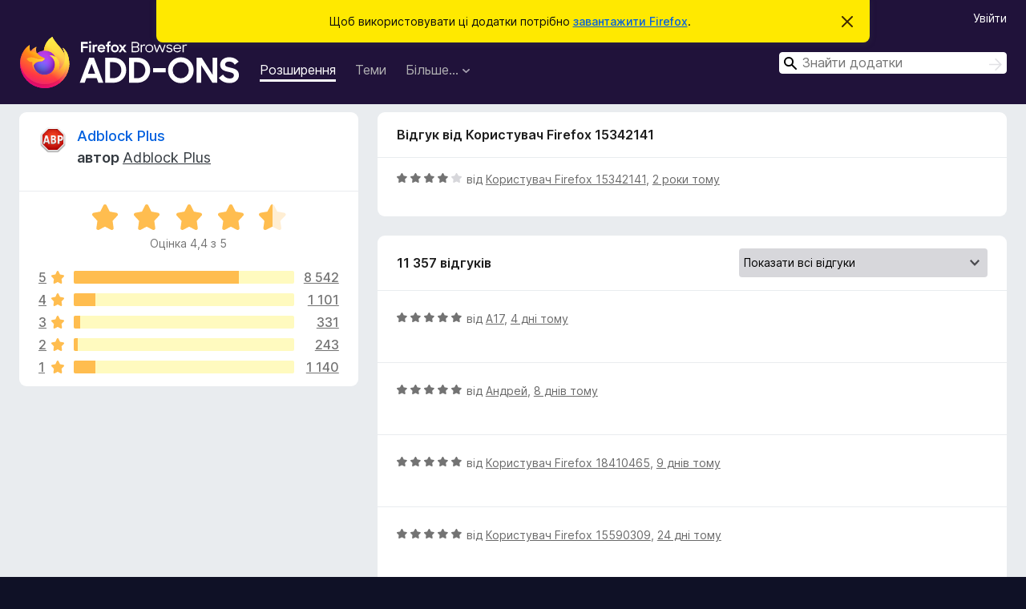

--- FILE ---
content_type: text/html; charset=utf-8
request_url: https://addons.mozilla.org/uk/firefox/addon/adblock-plus/reviews/2050111/
body_size: 12156
content:
<!DOCTYPE html>
<html lang="uk" dir="ltr"><head><title data-react-helmet="true">Відгуки для Adblock Plus – Додатки для Firefox (uk)</title><meta charSet="utf-8"/><meta name="viewport" content="width=device-width, initial-scale=1"/><link href="/static-frontend/Inter-roman-subset-en_de_fr_ru_es_pt_pl_it.var.2ce5ad921c3602b1e5370b3c86033681.woff2" crossorigin="anonymous" rel="preload" as="font" type="font/woff2"/><link href="/static-frontend/amo-2c9b371cc4de1aad916e.css" integrity="sha512-xpIl0TE0BdHR7KIMx6yfLd2kiIdWqrmXT81oEQ2j3ierwSeZB5WzmlhM7zJEHvI5XqPZYwMlGu/Pk0f13trpzQ==" crossorigin="anonymous" rel="stylesheet" type="text/css"/><meta data-react-helmet="true" name="description" content="Відгуки та оцінки для Adblock Plus. Дізнайтеся, які в інших користувачів враження від Adblock Plus і додайте його до свого Firefox."/><meta data-react-helmet="true" name="robots" content="noindex, follow"/><link rel="shortcut icon" href="/favicon.ico?v=3"/><link data-react-helmet="true" title="Додатки Firefox" rel="search" type="application/opensearchdescription+xml" href="/uk/firefox/opensearch.xml"/></head><body><div id="react-view"><div class="Page-amo"><header class="Header"><div class="Notice Notice-warning GetFirefoxBanner Notice-dismissible"><div class="Notice-icon"></div><div class="Notice-column"><div class="Notice-content"><p class="Notice-text"><span class="GetFirefoxBanner-content">Щоб використовувати ці додатки потрібно <a class="Button Button--none GetFirefoxBanner-button" href="https://www.mozilla.org/firefox/download/thanks/?s=direct&amp;utm_campaign=amo-fx-cta&amp;utm_content=banner-download-button&amp;utm_medium=referral&amp;utm_source=addons.mozilla.org">завантажити Firefox</a>.</span></p></div></div><div class="Notice-dismisser"><button class="Button Button--none Notice-dismisser-button" type="submit"><span class="Icon Icon-inline-content IconXMark Notice-dismisser-icon"><span class="visually-hidden">Відхилити це сповіщення</span><svg class="IconXMark-svg" version="1.1" xmlns="http://www.w3.org/2000/svg" xmlns:xlink="http://www.w3.org/1999/xlink"><g class="IconXMark-path" transform="translate(-1.000000, -1.000000)" fill="#0C0C0D"><path d="M1.293,2.707 C1.03304342,2.45592553 0.928787403,2.08412211 1.02030284,1.73449268 C1.11181828,1.38486324 1.38486324,1.11181828 1.73449268,1.02030284 C2.08412211,0.928787403 2.45592553,1.03304342 2.707,1.293 L8,6.586 L13.293,1.293 C13.5440745,1.03304342 13.9158779,0.928787403 14.2655073,1.02030284 C14.6151368,1.11181828 14.8881817,1.38486324 14.9796972,1.73449268 C15.0712126,2.08412211 14.9669566,2.45592553 14.707,2.707 L9.414,8 L14.707,13.293 C15.0859722,13.6853789 15.0805524,14.3090848 14.6948186,14.6948186 C14.3090848,15.0805524 13.6853789,15.0859722 13.293,14.707 L8,9.414 L2.707,14.707 C2.31462111,15.0859722 1.69091522,15.0805524 1.30518142,14.6948186 C0.919447626,14.3090848 0.91402779,13.6853789 1.293,13.293 L6.586,8 L1.293,2.707 Z"></path></g></svg></span></button></div></div><div class="Header-wrapper"><div class="Header-content"><a class="Header-title" href="/uk/firefox/"><span class="visually-hidden">Додатки браузера Firefox</span></a></div><ul class="SectionLinks Header-SectionLinks"><li><a class="SectionLinks-link SectionLinks-link-extension SectionLinks-link--active" href="/uk/firefox/extensions/">Розширення</a></li><li><a class="SectionLinks-link SectionLinks-link-theme" href="/uk/firefox/themes/">Теми</a></li><li><div class="DropdownMenu SectionLinks-link SectionLinks-dropdown"><button class="DropdownMenu-button" title="Більше…" type="button" aria-haspopup="true"><span class="DropdownMenu-button-text">Більше…</span><span class="Icon Icon-inverted-caret"></span></button><ul class="DropdownMenu-items" aria-hidden="true" aria-label="submenu"><li class="DropdownMenuItem DropdownMenuItem-section SectionLinks-subheader">для Firefox</li><li class="DropdownMenuItem DropdownMenuItem-link"><a class="SectionLinks-dropdownlink" href="/uk/firefox/language-tools/">Словники та локалізації</a></li><li class="DropdownMenuItem DropdownMenuItem-section SectionLinks-subheader">Інші сайти браузера</li><li class="DropdownMenuItem DropdownMenuItem-link"><a class="SectionLinks-clientApp-android" data-clientapp="android" href="/uk/android/">Додатки для Android</a></li></ul></div></li></ul><div class="Header-user-and-external-links"><a class="Button Button--none Header-authenticate-button Header-button Button--micro" href="#login">Увійти</a></div><form action="/uk/firefox/search/" class="SearchForm Header-search-form Header-search-form--desktop" method="GET" data-no-csrf="true" role="search"><div class="AutoSearchInput"><label class="AutoSearchInput-label visually-hidden" for="AutoSearchInput-q">Пошук</label><div class="AutoSearchInput-search-box"><span class="Icon Icon-magnifying-glass AutoSearchInput-icon-magnifying-glass"></span><div role="combobox" aria-haspopup="listbox" aria-owns="react-autowhatever-1" aria-expanded="false"><input type="search" autoComplete="off" aria-autocomplete="list" aria-controls="react-autowhatever-1" class="AutoSearchInput-query" id="AutoSearchInput-q" maxLength="100" minLength="2" name="q" placeholder="Знайти додатки" value=""/><div id="react-autowhatever-1" role="listbox"></div></div><button class="AutoSearchInput-submit-button" type="submit"><span class="visually-hidden">Пошук</span><span class="Icon Icon-arrow"></span></button></div></div></form></div></header><div class="Page-content"><div class="Page Page-not-homepage"><div class="AppBanner"></div><div class="AddonReviewList AddonReviewList--extension"><section class="Card AddonSummaryCard Card--no-footer"><header class="Card-header"><div class="Card-header-text"><div class="AddonSummaryCard-header"><div class="AddonSummaryCard-header-icon"><a href="/uk/firefox/addon/adblock-plus/"><img class="AddonSummaryCard-header-icon-image" src="https://addons.mozilla.org/user-media/addon_icons/1/1865-64.png?modified=mcrushed" alt="Піктограма додатка"/></a></div><div class="AddonSummaryCard-header-text"><h1 class="visually-hidden">Відгуки для Adblock Plus</h1><h1 class="AddonTitle"><a href="/uk/firefox/addon/adblock-plus/">Adblock Plus</a><span class="AddonTitle-author"> <!-- -->автор<!-- --> <a href="/uk/firefox/user/13462625/">Adblock Plus</a></span></h1></div></div></div></header><div class="Card-contents"><div class="AddonSummaryCard-overallRatingStars"><div class="Rating Rating--large Rating--yellowStars" title="Оцінка 4,4 з 5"><div class="Rating-star Rating-rating-1 Rating-selected-star" title="Оцінка 4,4 з 5"></div><div class="Rating-star Rating-rating-2 Rating-selected-star" title="Оцінка 4,4 з 5"></div><div class="Rating-star Rating-rating-3 Rating-selected-star" title="Оцінка 4,4 з 5"></div><div class="Rating-star Rating-rating-4 Rating-selected-star" title="Оцінка 4,4 з 5"></div><div class="Rating-star Rating-rating-5 Rating-half-star" title="Оцінка 4,4 з 5"></div><span class="visually-hidden">Оцінка 4,4 з 5</span></div><div class="AddonSummaryCard-addonAverage">Оцінка 4,4 з 5</div></div><div class="RatingsByStar"><div class="RatingsByStar-graph"><a class="RatingsByStar-row" rel="nofollow" title="Читати всі 8 542 відгуки з оцінкою 5 зірок" href="/uk/firefox/addon/adblock-plus/reviews/?score=5"><div class="RatingsByStar-star">5<span class="Icon Icon-star-yellow"></span></div></a><a class="RatingsByStar-row" rel="nofollow" title="Читати всі 8 542 відгуки з оцінкою 5 зірок" href="/uk/firefox/addon/adblock-plus/reviews/?score=5"><div class="RatingsByStar-barContainer"><div class="RatingsByStar-bar RatingsByStar-barFrame"><div class="RatingsByStar-bar RatingsByStar-barValue RatingsByStar-barValue--75pct RatingsByStar-partialBar"></div></div></div></a><a class="RatingsByStar-row" rel="nofollow" title="Читати всі 8 542 відгуки з оцінкою 5 зірок" href="/uk/firefox/addon/adblock-plus/reviews/?score=5"><div class="RatingsByStar-count">8 542</div></a><a class="RatingsByStar-row" rel="nofollow" title="Читати 1 відгук з оцінкою 4 зірки" href="/uk/firefox/addon/adblock-plus/reviews/?score=4"><div class="RatingsByStar-star">4<span class="Icon Icon-star-yellow"></span></div></a><a class="RatingsByStar-row" rel="nofollow" title="Читати 1 відгук з оцінкою 4 зірки" href="/uk/firefox/addon/adblock-plus/reviews/?score=4"><div class="RatingsByStar-barContainer"><div class="RatingsByStar-bar RatingsByStar-barFrame"><div class="RatingsByStar-bar RatingsByStar-barValue RatingsByStar-barValue--10pct RatingsByStar-partialBar"></div></div></div></a><a class="RatingsByStar-row" rel="nofollow" title="Читати 1 відгук з оцінкою 4 зірки" href="/uk/firefox/addon/adblock-plus/reviews/?score=4"><div class="RatingsByStar-count">1 101</div></a><a class="RatingsByStar-row" rel="nofollow" title="Читати 1 відгук з оцінкою 3 зірки" href="/uk/firefox/addon/adblock-plus/reviews/?score=3"><div class="RatingsByStar-star">3<span class="Icon Icon-star-yellow"></span></div></a><a class="RatingsByStar-row" rel="nofollow" title="Читати 1 відгук з оцінкою 3 зірки" href="/uk/firefox/addon/adblock-plus/reviews/?score=3"><div class="RatingsByStar-barContainer"><div class="RatingsByStar-bar RatingsByStar-barFrame"><div class="RatingsByStar-bar RatingsByStar-barValue RatingsByStar-barValue--3pct RatingsByStar-partialBar"></div></div></div></a><a class="RatingsByStar-row" rel="nofollow" title="Читати 1 відгук з оцінкою 3 зірки" href="/uk/firefox/addon/adblock-plus/reviews/?score=3"><div class="RatingsByStar-count">331</div></a><a class="RatingsByStar-row" rel="nofollow" title="Читати всі 243 огляди з оцінкою дві зірки" href="/uk/firefox/addon/adblock-plus/reviews/?score=2"><div class="RatingsByStar-star">2<span class="Icon Icon-star-yellow"></span></div></a><a class="RatingsByStar-row" rel="nofollow" title="Читати всі 243 огляди з оцінкою дві зірки" href="/uk/firefox/addon/adblock-plus/reviews/?score=2"><div class="RatingsByStar-barContainer"><div class="RatingsByStar-bar RatingsByStar-barFrame"><div class="RatingsByStar-bar RatingsByStar-barValue RatingsByStar-barValue--2pct RatingsByStar-partialBar"></div></div></div></a><a class="RatingsByStar-row" rel="nofollow" title="Читати всі 243 огляди з оцінкою дві зірки" href="/uk/firefox/addon/adblock-plus/reviews/?score=2"><div class="RatingsByStar-count">243</div></a><a class="RatingsByStar-row" rel="nofollow" title="Читати всі 1 140 відгуків з оцінкою 1 зірка" href="/uk/firefox/addon/adblock-plus/reviews/?score=1"><div class="RatingsByStar-star">1<span class="Icon Icon-star-yellow"></span></div></a><a class="RatingsByStar-row" rel="nofollow" title="Читати всі 1 140 відгуків з оцінкою 1 зірка" href="/uk/firefox/addon/adblock-plus/reviews/?score=1"><div class="RatingsByStar-barContainer"><div class="RatingsByStar-bar RatingsByStar-barFrame"><div class="RatingsByStar-bar RatingsByStar-barValue RatingsByStar-barValue--10pct RatingsByStar-partialBar"></div></div></div></a><a class="RatingsByStar-row" rel="nofollow" title="Читати всі 1 140 відгуків з оцінкою 1 зірка" href="/uk/firefox/addon/adblock-plus/reviews/?score=1"><div class="RatingsByStar-count">1 140</div></a></div></div></div></section><div class="AddonReviewList-reviews"><div class="FeaturedAddonReview"><section class="Card FeaturedAddonReview-card Card--no-footer"><header class="Card-header"><div class="Card-header-text">Відгук від Користувач Firefox 15342141</div></header><div class="Card-contents"><div class="AddonReviewCard AddonReviewCard-ratingOnly AddonReviewCard-viewOnly"><div class="AddonReviewCard-container"><div class="UserReview"><div class="UserReview-byLine"><div class="Rating Rating--small" title="Оцінка 4 з 5"><div class="Rating-star Rating-rating-1 Rating-selected-star" title="Оцінка 4 з 5"></div><div class="Rating-star Rating-rating-2 Rating-selected-star" title="Оцінка 4 з 5"></div><div class="Rating-star Rating-rating-3 Rating-selected-star" title="Оцінка 4 з 5"></div><div class="Rating-star Rating-rating-4 Rating-selected-star" title="Оцінка 4 з 5"></div><div class="Rating-star Rating-rating-5" title="Оцінка 4 з 5"></div><span class="visually-hidden">Оцінка 4 з 5</span></div><span class="AddonReviewCard-authorByLine">від <a href="/uk/firefox/user/15342141/">Користувач Firefox 15342141</a>, <a title="25 лют 2024 р., 19:57" href="/uk/firefox/addon/adblock-plus/reviews/2050111/">2 роки тому</a></span></div><section class="Card ShowMoreCard UserReview-body UserReview-emptyBody ShowMoreCard--expanded Card--no-style Card--no-header Card--no-footer"><div class="Card-contents"><div class="ShowMoreCard-contents"><div></div></div></div></section><div class="AddonReviewCard-allControls"></div></div></div></div></div></section></div><section class="Card CardList AddonReviewList-reviews-listing"><header class="Card-header"><div class="Card-header-text"><div class="AddonReviewList-cardListHeader"><div class="AddonReviewList-reviewCount">11 357 відгуків</div><div class="AddonReviewList-filterByScore"><select class="Select AddonReviewList-filterByScoreSelector"><option value="SHOW_ALL_REVIEWS" selected="">Показати всі відгуки</option><option value="5">Показати лише відгуки з оцінкою 5 зірок</option><option value="4">Показати лише відгуки з оцінкою 4 зірки</option><option value="3">Показати лише відгуки з оцінкою 3 зірки</option><option value="2">Показати лише відгуки з оцінкою 2 зірки</option><option value="1">Показати лише відгуки з оцінкою 1 зірка</option></select></div></div></div></header><div class="Card-contents"><ul><li><div class="AddonReviewCard AddonReviewCard-ratingOnly AddonReviewCard-viewOnly"><div class="AddonReviewCard-container"><div class="UserReview"><div class="UserReview-byLine"><div class="Rating Rating--small" title="Оцінка 5 з 5"><div class="Rating-star Rating-rating-1 Rating-selected-star" title="Оцінка 5 з 5"></div><div class="Rating-star Rating-rating-2 Rating-selected-star" title="Оцінка 5 з 5"></div><div class="Rating-star Rating-rating-3 Rating-selected-star" title="Оцінка 5 з 5"></div><div class="Rating-star Rating-rating-4 Rating-selected-star" title="Оцінка 5 з 5"></div><div class="Rating-star Rating-rating-5 Rating-selected-star" title="Оцінка 5 з 5"></div><span class="visually-hidden">Оцінка 5 з 5</span></div><span class="AddonReviewCard-authorByLine">від <a href="/uk/firefox/user/19681158/">A17</a>, <a title="14 січ 2026 р., 06:05" href="/uk/firefox/addon/adblock-plus/reviews/2553922/">4 дні тому</a></span></div><section class="Card ShowMoreCard UserReview-body UserReview-emptyBody ShowMoreCard--expanded Card--no-style Card--no-header Card--no-footer"><div class="Card-contents"><div class="ShowMoreCard-contents"><div></div></div></div></section><div class="AddonReviewCard-allControls"></div></div></div></div></li><li><div class="AddonReviewCard AddonReviewCard-ratingOnly AddonReviewCard-viewOnly"><div class="AddonReviewCard-container"><div class="UserReview"><div class="UserReview-byLine"><div class="Rating Rating--small" title="Оцінка 5 з 5"><div class="Rating-star Rating-rating-1 Rating-selected-star" title="Оцінка 5 з 5"></div><div class="Rating-star Rating-rating-2 Rating-selected-star" title="Оцінка 5 з 5"></div><div class="Rating-star Rating-rating-3 Rating-selected-star" title="Оцінка 5 з 5"></div><div class="Rating-star Rating-rating-4 Rating-selected-star" title="Оцінка 5 з 5"></div><div class="Rating-star Rating-rating-5 Rating-selected-star" title="Оцінка 5 з 5"></div><span class="visually-hidden">Оцінка 5 з 5</span></div><span class="AddonReviewCard-authorByLine">від <a href="/uk/firefox/user/19672817/">Андрей</a>, <a title="10 січ 2026 р., 08:39" href="/uk/firefox/addon/adblock-plus/reviews/2550026/">8 днів тому</a></span></div><section class="Card ShowMoreCard UserReview-body UserReview-emptyBody ShowMoreCard--expanded Card--no-style Card--no-header Card--no-footer"><div class="Card-contents"><div class="ShowMoreCard-contents"><div></div></div></div></section><div class="AddonReviewCard-allControls"></div></div></div></div></li><li><div class="AddonReviewCard AddonReviewCard-ratingOnly AddonReviewCard-viewOnly"><div class="AddonReviewCard-container"><div class="UserReview"><div class="UserReview-byLine"><div class="Rating Rating--small" title="Оцінка 5 з 5"><div class="Rating-star Rating-rating-1 Rating-selected-star" title="Оцінка 5 з 5"></div><div class="Rating-star Rating-rating-2 Rating-selected-star" title="Оцінка 5 з 5"></div><div class="Rating-star Rating-rating-3 Rating-selected-star" title="Оцінка 5 з 5"></div><div class="Rating-star Rating-rating-4 Rating-selected-star" title="Оцінка 5 з 5"></div><div class="Rating-star Rating-rating-5 Rating-selected-star" title="Оцінка 5 з 5"></div><span class="visually-hidden">Оцінка 5 з 5</span></div><span class="AddonReviewCard-authorByLine">від <a href="/uk/firefox/user/18410465/">Користувач Firefox 18410465</a>, <a title="9 січ 2026 р., 20:32" href="/uk/firefox/addon/adblock-plus/reviews/2549929/">9 днів тому</a></span></div><section class="Card ShowMoreCard UserReview-body UserReview-emptyBody ShowMoreCard--expanded Card--no-style Card--no-header Card--no-footer"><div class="Card-contents"><div class="ShowMoreCard-contents"><div></div></div></div></section><div class="AddonReviewCard-allControls"></div></div></div></div></li><li><div class="AddonReviewCard AddonReviewCard-ratingOnly AddonReviewCard-viewOnly"><div class="AddonReviewCard-container"><div class="UserReview"><div class="UserReview-byLine"><div class="Rating Rating--small" title="Оцінка 5 з 5"><div class="Rating-star Rating-rating-1 Rating-selected-star" title="Оцінка 5 з 5"></div><div class="Rating-star Rating-rating-2 Rating-selected-star" title="Оцінка 5 з 5"></div><div class="Rating-star Rating-rating-3 Rating-selected-star" title="Оцінка 5 з 5"></div><div class="Rating-star Rating-rating-4 Rating-selected-star" title="Оцінка 5 з 5"></div><div class="Rating-star Rating-rating-5 Rating-selected-star" title="Оцінка 5 з 5"></div><span class="visually-hidden">Оцінка 5 з 5</span></div><span class="AddonReviewCard-authorByLine">від <a href="/uk/firefox/user/15590309/">Користувач Firefox 15590309</a>, <a title="25 груд 2025 р., 21:22" href="/uk/firefox/addon/adblock-plus/reviews/2546170/">24 дні тому</a></span></div><section class="Card ShowMoreCard UserReview-body UserReview-emptyBody ShowMoreCard--expanded Card--no-style Card--no-header Card--no-footer"><div class="Card-contents"><div class="ShowMoreCard-contents"><div></div></div></div></section><div class="AddonReviewCard-allControls"></div></div></div></div></li><li><div class="AddonReviewCard AddonReviewCard-viewOnly"><div class="AddonReviewCard-container"><div class="UserReview"><div class="UserReview-byLine"><div class="Rating Rating--small" title="Оцінка 1 з 5"><div class="Rating-star Rating-rating-1 Rating-selected-star" title="Оцінка 1 з 5"></div><div class="Rating-star Rating-rating-2" title="Оцінка 1 з 5"></div><div class="Rating-star Rating-rating-3" title="Оцінка 1 з 5"></div><div class="Rating-star Rating-rating-4" title="Оцінка 1 з 5"></div><div class="Rating-star Rating-rating-5" title="Оцінка 1 з 5"></div><span class="visually-hidden">Оцінка 1 з 5</span></div><span class="AddonReviewCard-authorByLine">від <a href="/uk/firefox/user/19647297/">Tatters</a>, <a title="25 груд 2025 р., 13:03" href="/uk/firefox/addon/adblock-plus/reviews/2546096/">24 дні тому</a></span></div><section class="Card ShowMoreCard UserReview-body ShowMoreCard--expanded Card--no-style Card--no-header Card--no-footer"><div class="Card-contents"><div class="ShowMoreCard-contents"><div>Uninstalled when it started giving me push notifs about how many ads it's blocked with completely hyperbolic numbers every 30 minutes or so. Simply not worth it.</div></div></div></section><div class="AddonReviewCard-allControls"><div><button aria-describedby="flag-review-TooltipMenu" class="TooltipMenu-opener AddonReviewCard-control FlagReviewMenu-menu" title="Позначити цей відгук" type="button">Позначити</button></div></div></div></div></div></li><li><div class="AddonReviewCard AddonReviewCard-ratingOnly AddonReviewCard-viewOnly"><div class="AddonReviewCard-container"><div class="UserReview"><div class="UserReview-byLine"><div class="Rating Rating--small" title="Оцінка 4 з 5"><div class="Rating-star Rating-rating-1 Rating-selected-star" title="Оцінка 4 з 5"></div><div class="Rating-star Rating-rating-2 Rating-selected-star" title="Оцінка 4 з 5"></div><div class="Rating-star Rating-rating-3 Rating-selected-star" title="Оцінка 4 з 5"></div><div class="Rating-star Rating-rating-4 Rating-selected-star" title="Оцінка 4 з 5"></div><div class="Rating-star Rating-rating-5" title="Оцінка 4 з 5"></div><span class="visually-hidden">Оцінка 4 з 5</span></div><span class="AddonReviewCard-authorByLine">від <a href="/uk/firefox/user/18157731/">Користувач Firefox 18157731</a>, <a title="17 груд 2025 р., 21:00" href="/uk/firefox/addon/adblock-plus/reviews/2544253/">місяць тому</a></span></div><section class="Card ShowMoreCard UserReview-body UserReview-emptyBody ShowMoreCard--expanded Card--no-style Card--no-header Card--no-footer"><div class="Card-contents"><div class="ShowMoreCard-contents"><div></div></div></div></section><div class="AddonReviewCard-allControls"></div></div></div></div></li><li><div class="AddonReviewCard AddonReviewCard-ratingOnly AddonReviewCard-viewOnly"><div class="AddonReviewCard-container"><div class="UserReview"><div class="UserReview-byLine"><div class="Rating Rating--small" title="Оцінка 5 з 5"><div class="Rating-star Rating-rating-1 Rating-selected-star" title="Оцінка 5 з 5"></div><div class="Rating-star Rating-rating-2 Rating-selected-star" title="Оцінка 5 з 5"></div><div class="Rating-star Rating-rating-3 Rating-selected-star" title="Оцінка 5 з 5"></div><div class="Rating-star Rating-rating-4 Rating-selected-star" title="Оцінка 5 з 5"></div><div class="Rating-star Rating-rating-5 Rating-selected-star" title="Оцінка 5 з 5"></div><span class="visually-hidden">Оцінка 5 з 5</span></div><span class="AddonReviewCard-authorByLine">від <a href="/uk/firefox/user/19628209/">Krushnamegh Kunte</a>, <a title="14 груд 2025 р., 21:06" href="/uk/firefox/addon/adblock-plus/reviews/2543465/">місяць тому</a></span></div><section class="Card ShowMoreCard UserReview-body UserReview-emptyBody ShowMoreCard--expanded Card--no-style Card--no-header Card--no-footer"><div class="Card-contents"><div class="ShowMoreCard-contents"><div></div></div></div></section><div class="AddonReviewCard-allControls"></div></div></div></div></li><li><div class="AddonReviewCard AddonReviewCard-ratingOnly AddonReviewCard-viewOnly"><div class="AddonReviewCard-container"><div class="UserReview"><div class="UserReview-byLine"><div class="Rating Rating--small" title="Оцінка 1 з 5"><div class="Rating-star Rating-rating-1 Rating-selected-star" title="Оцінка 1 з 5"></div><div class="Rating-star Rating-rating-2" title="Оцінка 1 з 5"></div><div class="Rating-star Rating-rating-3" title="Оцінка 1 з 5"></div><div class="Rating-star Rating-rating-4" title="Оцінка 1 з 5"></div><div class="Rating-star Rating-rating-5" title="Оцінка 1 з 5"></div><span class="visually-hidden">Оцінка 1 з 5</span></div><span class="AddonReviewCard-authorByLine">від <a href="/uk/firefox/user/19620971/">Користувач Firefox 19620971</a>, <a title="10 груд 2025 р., 19:40" href="/uk/firefox/addon/adblock-plus/reviews/2542427/">місяць тому</a></span></div><section class="Card ShowMoreCard UserReview-body UserReview-emptyBody ShowMoreCard--expanded Card--no-style Card--no-header Card--no-footer"><div class="Card-contents"><div class="ShowMoreCard-contents"><div></div></div></div></section><div class="AddonReviewCard-allControls"></div></div></div></div></li><li><div class="AddonReviewCard AddonReviewCard-ratingOnly AddonReviewCard-viewOnly"><div class="AddonReviewCard-container"><div class="UserReview"><div class="UserReview-byLine"><div class="Rating Rating--small" title="Оцінка 5 з 5"><div class="Rating-star Rating-rating-1 Rating-selected-star" title="Оцінка 5 з 5"></div><div class="Rating-star Rating-rating-2 Rating-selected-star" title="Оцінка 5 з 5"></div><div class="Rating-star Rating-rating-3 Rating-selected-star" title="Оцінка 5 з 5"></div><div class="Rating-star Rating-rating-4 Rating-selected-star" title="Оцінка 5 з 5"></div><div class="Rating-star Rating-rating-5 Rating-selected-star" title="Оцінка 5 з 5"></div><span class="visually-hidden">Оцінка 5 з 5</span></div><span class="AddonReviewCard-authorByLine">від <a href="/uk/firefox/user/12211579/">The_Blinded</a>, <a title="10 груд 2025 р., 10:28" href="/uk/firefox/addon/adblock-plus/reviews/2542301/">місяць тому</a></span></div><section class="Card ShowMoreCard UserReview-body UserReview-emptyBody ShowMoreCard--expanded Card--no-style Card--no-header Card--no-footer"><div class="Card-contents"><div class="ShowMoreCard-contents"><div></div></div></div></section><div class="AddonReviewCard-allControls"></div></div></div></div></li><li><div class="AddonReviewCard AddonReviewCard-viewOnly"><div class="AddonReviewCard-container"><div class="UserReview"><div class="UserReview-byLine"><div class="Rating Rating--small" title="Оцінка 5 з 5"><div class="Rating-star Rating-rating-1 Rating-selected-star" title="Оцінка 5 з 5"></div><div class="Rating-star Rating-rating-2 Rating-selected-star" title="Оцінка 5 з 5"></div><div class="Rating-star Rating-rating-3 Rating-selected-star" title="Оцінка 5 з 5"></div><div class="Rating-star Rating-rating-4 Rating-selected-star" title="Оцінка 5 з 5"></div><div class="Rating-star Rating-rating-5 Rating-selected-star" title="Оцінка 5 з 5"></div><span class="visually-hidden">Оцінка 5 з 5</span></div><span class="AddonReviewCard-authorByLine">від <a href="/uk/firefox/user/19619977/">creamstar77</a>, <a title="10 груд 2025 р., 07:36" href="/uk/firefox/addon/adblock-plus/reviews/2542265/">місяць тому</a></span></div><section class="Card ShowMoreCard UserReview-body ShowMoreCard--expanded Card--no-style Card--no-header Card--no-footer"><div class="Card-contents"><div class="ShowMoreCard-contents"><div>been using adblock plus since i was 9 over a decade ago and i recommend adblock plus to everyone i know i love y'all thank you best adblocker in reality &lt;3 &lt;3 &lt;3</div></div></div></section><div class="AddonReviewCard-allControls"><div><button aria-describedby="flag-review-TooltipMenu" class="TooltipMenu-opener AddonReviewCard-control FlagReviewMenu-menu" title="Позначити цей відгук" type="button">Позначити</button></div></div></div></div><div class="AddonReviewCard-reply"><div class="AddonReviewCard AddonReviewCard-isReply AddonReviewCard-viewOnly"><div class="AddonReviewCard-container"><div class="UserReview"><div class="UserReview-byLine"><h4 class="UserReview-reply-header"><span class="Icon Icon-reply-arrow"></span>Відповідь розробника</h4><span class="">оприлюднено <a title="12 груд 2025 р., 13:51" href="/uk/firefox/addon/adblock-plus/reviews/2542877/">місяць тому</a></span></div><section class="Card ShowMoreCard UserReview-body ShowMoreCard--expanded Card--no-style Card--no-header Card--no-footer"><div class="Card-contents"><div class="ShowMoreCard-contents"><div>Thanks soo much for your review and support! :))</div></div></div></section><div class="AddonReviewCard-allControls"><div><button aria-describedby="flag-review-TooltipMenu" class="TooltipMenu-opener AddonReviewCard-control FlagReviewMenu-menu" title="Позначити цю відповідь розробника" type="button">Позначити</button></div></div></div></div></div></div></div></li><li><div class="AddonReviewCard AddonReviewCard-viewOnly"><div class="AddonReviewCard-container"><div class="UserReview"><div class="UserReview-byLine"><div class="Rating Rating--small" title="Оцінка 1 з 5"><div class="Rating-star Rating-rating-1 Rating-selected-star" title="Оцінка 1 з 5"></div><div class="Rating-star Rating-rating-2" title="Оцінка 1 з 5"></div><div class="Rating-star Rating-rating-3" title="Оцінка 1 з 5"></div><div class="Rating-star Rating-rating-4" title="Оцінка 1 з 5"></div><div class="Rating-star Rating-rating-5" title="Оцінка 1 з 5"></div><span class="visually-hidden">Оцінка 1 з 5</span></div><span class="AddonReviewCard-authorByLine">від <a href="/uk/firefox/user/12107118/">Максим Егоров</a>, <a title="9 груд 2025 р., 23:56" href="/uk/firefox/addon/adblock-plus/reviews/2542209/">місяць тому</a></span></div><section class="Card ShowMoreCard UserReview-body ShowMoreCard--expanded Card--no-style Card--no-header Card--no-footer"><div class="Card-contents"><div class="ShowMoreCard-contents"><div>Не обновляется ни один из списков фильтров кроме одного free. Расширение либо сломано либо платное, а бесплатно в урезаном виде работает и ничего не блокирует .</div></div></div></section><div class="AddonReviewCard-allControls"><div><button aria-describedby="flag-review-TooltipMenu" class="TooltipMenu-opener AddonReviewCard-control FlagReviewMenu-menu" title="Позначити цей відгук" type="button">Позначити</button></div></div></div></div><div class="AddonReviewCard-reply"><div class="AddonReviewCard AddonReviewCard-isReply AddonReviewCard-viewOnly"><div class="AddonReviewCard-container"><div class="UserReview"><div class="UserReview-byLine"><h4 class="UserReview-reply-header"><span class="Icon Icon-reply-arrow"></span>Відповідь розробника</h4><span class="">оприлюднено <a title="12 груд 2025 р., 13:56" href="/uk/firefox/addon/adblock-plus/reviews/2542891/">місяць тому</a></span></div><section class="Card ShowMoreCard UserReview-body ShowMoreCard--expanded Card--no-style Card--no-header Card--no-footer"><div class="Card-contents"><div class="ShowMoreCard-contents"><div>We would love to speak to you to understand more of the issue you are experiencing. Can you please reach out to us with more details of what you are experiencing (including screenshots?).  Please submit a support request and we'll be happy to assist you: https://help.adblockplus.org/hc/en-us/requests/new.</div></div></div></section><div class="AddonReviewCard-allControls"><div><button aria-describedby="flag-review-TooltipMenu" class="TooltipMenu-opener AddonReviewCard-control FlagReviewMenu-menu" title="Позначити цю відповідь розробника" type="button">Позначити</button></div></div></div></div></div></div></div></li><li><div class="AddonReviewCard AddonReviewCard-ratingOnly AddonReviewCard-viewOnly"><div class="AddonReviewCard-container"><div class="UserReview"><div class="UserReview-byLine"><div class="Rating Rating--small" title="Оцінка 5 з 5"><div class="Rating-star Rating-rating-1 Rating-selected-star" title="Оцінка 5 з 5"></div><div class="Rating-star Rating-rating-2 Rating-selected-star" title="Оцінка 5 з 5"></div><div class="Rating-star Rating-rating-3 Rating-selected-star" title="Оцінка 5 з 5"></div><div class="Rating-star Rating-rating-4 Rating-selected-star" title="Оцінка 5 з 5"></div><div class="Rating-star Rating-rating-5 Rating-selected-star" title="Оцінка 5 з 5"></div><span class="visually-hidden">Оцінка 5 з 5</span></div><span class="AddonReviewCard-authorByLine">від <a href="/uk/firefox/user/15990265/">Larry &amp; Sue</a>, <a title="9 груд 2025 р., 17:38" href="/uk/firefox/addon/adblock-plus/reviews/2542117/">місяць тому</a></span></div><section class="Card ShowMoreCard UserReview-body UserReview-emptyBody ShowMoreCard--expanded Card--no-style Card--no-header Card--no-footer"><div class="Card-contents"><div class="ShowMoreCard-contents"><div></div></div></div></section><div class="AddonReviewCard-allControls"></div></div></div></div></li><li><div class="AddonReviewCard AddonReviewCard-viewOnly"><div class="AddonReviewCard-container"><div class="UserReview"><div class="UserReview-byLine"><div class="Rating Rating--small" title="Оцінка 1 з 5"><div class="Rating-star Rating-rating-1 Rating-selected-star" title="Оцінка 1 з 5"></div><div class="Rating-star Rating-rating-2" title="Оцінка 1 з 5"></div><div class="Rating-star Rating-rating-3" title="Оцінка 1 з 5"></div><div class="Rating-star Rating-rating-4" title="Оцінка 1 з 5"></div><div class="Rating-star Rating-rating-5" title="Оцінка 1 з 5"></div><span class="visually-hidden">Оцінка 1 з 5</span></div><span class="AddonReviewCard-authorByLine">від <a href="/uk/firefox/user/19618949/">optimusrex</a>, <a title="9 груд 2025 р., 16:10" href="/uk/firefox/addon/adblock-plus/reviews/2542083/">місяць тому</a></span></div><section class="Card ShowMoreCard UserReview-body ShowMoreCard--expanded Card--no-style Card--no-header Card--no-footer"><div class="Card-contents"><div class="ShowMoreCard-contents"><div>Same as everyone else, it used to work, now it keeps advertising itself. A popup asking for money every time I open my browser. Defeats the whole purpose.</div></div></div></section><div class="AddonReviewCard-allControls"><div><button aria-describedby="flag-review-TooltipMenu" class="TooltipMenu-opener AddonReviewCard-control FlagReviewMenu-menu" title="Позначити цей відгук" type="button">Позначити</button></div></div></div></div><div class="AddonReviewCard-reply"><div class="AddonReviewCard AddonReviewCard-isReply AddonReviewCard-viewOnly"><div class="AddonReviewCard-container"><div class="UserReview"><div class="UserReview-byLine"><h4 class="UserReview-reply-header"><span class="Icon Icon-reply-arrow"></span>Відповідь розробника</h4><span class="">оприлюднено <a title="12 груд 2025 р., 13:56" href="/uk/firefox/addon/adblock-plus/reviews/2542890/">місяць тому</a></span></div><section class="Card ShowMoreCard UserReview-body ShowMoreCard--expanded Card--no-style Card--no-header Card--no-footer"><div class="Card-contents"><div class="ShowMoreCard-contents"><div>When we update the extension we share the latest options available for Premium. The payment page should only appear once every two weeks. We are also working on an option in a future version of ABP to allow you to prevent our update page from opening. If you are seeing the page more frequent than that or want to have this addressed sooner, please submit a support request and we'll be happy to assist you: https://help.adblockplus.org/hc/en-us/requests/new.</div></div></div></section><div class="AddonReviewCard-allControls"><div><button aria-describedby="flag-review-TooltipMenu" class="TooltipMenu-opener AddonReviewCard-control FlagReviewMenu-menu" title="Позначити цю відповідь розробника" type="button">Позначити</button></div></div></div></div></div></div></div></li><li><div class="AddonReviewCard AddonReviewCard-viewOnly"><div class="AddonReviewCard-container"><div class="UserReview"><div class="UserReview-byLine"><div class="Rating Rating--small" title="Оцінка 1 з 5"><div class="Rating-star Rating-rating-1 Rating-selected-star" title="Оцінка 1 з 5"></div><div class="Rating-star Rating-rating-2" title="Оцінка 1 з 5"></div><div class="Rating-star Rating-rating-3" title="Оцінка 1 з 5"></div><div class="Rating-star Rating-rating-4" title="Оцінка 1 з 5"></div><div class="Rating-star Rating-rating-5" title="Оцінка 1 з 5"></div><span class="visually-hidden">Оцінка 1 з 5</span></div><span class="AddonReviewCard-authorByLine">від <a href="/uk/firefox/user/9508872/">ThornLaFahr</a>, <a title="9 груд 2025 р., 07:43" href="/uk/firefox/addon/adblock-plus/reviews/2541979/">місяць тому</a></span></div><section class="Card ShowMoreCard UserReview-body ShowMoreCard--expanded Card--no-style Card--no-header Card--no-footer"><div class="Card-contents"><div class="ShowMoreCard-contents"><div>Every other day a Tab pop up begging for money. The addon does what it should prevent in the first place.</div></div></div></section><div class="AddonReviewCard-allControls"><div><button aria-describedby="flag-review-TooltipMenu" class="TooltipMenu-opener AddonReviewCard-control FlagReviewMenu-menu" title="Позначити цей відгук" type="button">Позначити</button></div></div></div></div><div class="AddonReviewCard-reply"><div class="AddonReviewCard AddonReviewCard-isReply AddonReviewCard-viewOnly"><div class="AddonReviewCard-container"><div class="UserReview"><div class="UserReview-byLine"><h4 class="UserReview-reply-header"><span class="Icon Icon-reply-arrow"></span>Відповідь розробника</h4><span class="">оприлюднено <a title="12 груд 2025 р., 13:56" href="/uk/firefox/addon/adblock-plus/reviews/2542889/">місяць тому</a></span></div><section class="Card ShowMoreCard UserReview-body ShowMoreCard--expanded Card--no-style Card--no-header Card--no-footer"><div class="Card-contents"><div class="ShowMoreCard-contents"><div>When we update the extension we share the latest options available for Premium. The payment page should only appear once every two weeks. We are also working on an option in a future version of ABP to allow you to prevent our update page from opening. If you are seeing the page more frequent than that or want to have this addressed sooner, please submit a support request and we'll be happy to assist you: https://help.adblockplus.org/hc/en-us/requests/new.</div></div></div></section><div class="AddonReviewCard-allControls"><div><button aria-describedby="flag-review-TooltipMenu" class="TooltipMenu-opener AddonReviewCard-control FlagReviewMenu-menu" title="Позначити цю відповідь розробника" type="button">Позначити</button></div></div></div></div></div></div></div></li><li><div class="AddonReviewCard AddonReviewCard-ratingOnly AddonReviewCard-viewOnly"><div class="AddonReviewCard-container"><div class="UserReview"><div class="UserReview-byLine"><div class="Rating Rating--small" title="Оцінка 5 з 5"><div class="Rating-star Rating-rating-1 Rating-selected-star" title="Оцінка 5 з 5"></div><div class="Rating-star Rating-rating-2 Rating-selected-star" title="Оцінка 5 з 5"></div><div class="Rating-star Rating-rating-3 Rating-selected-star" title="Оцінка 5 з 5"></div><div class="Rating-star Rating-rating-4 Rating-selected-star" title="Оцінка 5 з 5"></div><div class="Rating-star Rating-rating-5 Rating-selected-star" title="Оцінка 5 з 5"></div><span class="visually-hidden">Оцінка 5 з 5</span></div><span class="AddonReviewCard-authorByLine">від <a href="/uk/firefox/user/19614258/">Kris P.</a>, <a title="6 груд 2025 р., 19:32" href="/uk/firefox/addon/adblock-plus/reviews/2541320/">місяць тому</a></span></div><section class="Card ShowMoreCard UserReview-body UserReview-emptyBody ShowMoreCard--expanded Card--no-style Card--no-header Card--no-footer"><div class="Card-contents"><div class="ShowMoreCard-contents"><div></div></div></div></section><div class="AddonReviewCard-allControls"></div></div></div></div></li><li><div class="AddonReviewCard AddonReviewCard-viewOnly"><div class="AddonReviewCard-container"><div class="UserReview"><div class="UserReview-byLine"><div class="Rating Rating--small" title="Оцінка 1 з 5"><div class="Rating-star Rating-rating-1 Rating-selected-star" title="Оцінка 1 з 5"></div><div class="Rating-star Rating-rating-2" title="Оцінка 1 з 5"></div><div class="Rating-star Rating-rating-3" title="Оцінка 1 з 5"></div><div class="Rating-star Rating-rating-4" title="Оцінка 1 з 5"></div><div class="Rating-star Rating-rating-5" title="Оцінка 1 з 5"></div><span class="visually-hidden">Оцінка 1 з 5</span></div><span class="AddonReviewCard-authorByLine">від <a href="/uk/firefox/user/19525606/">spader</a>, <a title="4 груд 2025 р., 00:46" href="/uk/firefox/addon/adblock-plus/reviews/2540554/">місяць тому</a></span></div><section class="Card ShowMoreCard UserReview-body ShowMoreCard--expanded Card--no-style Card--no-header Card--no-footer"><div class="Card-contents"><div class="ShowMoreCard-contents"><div>Constant pop ups begging for money. CONSTANT. Probably every other day. Completely absurd.</div></div></div></section><div class="AddonReviewCard-allControls"><div><button aria-describedby="flag-review-TooltipMenu" class="TooltipMenu-opener AddonReviewCard-control FlagReviewMenu-menu" title="Позначити цей відгук" type="button">Позначити</button></div></div></div></div><div class="AddonReviewCard-reply"><div class="AddonReviewCard AddonReviewCard-isReply AddonReviewCard-viewOnly"><div class="AddonReviewCard-container"><div class="UserReview"><div class="UserReview-byLine"><h4 class="UserReview-reply-header"><span class="Icon Icon-reply-arrow"></span>Відповідь розробника</h4><span class="">оприлюднено <a title="12 груд 2025 р., 13:56" href="/uk/firefox/addon/adblock-plus/reviews/2542888/">місяць тому</a></span></div><section class="Card ShowMoreCard UserReview-body ShowMoreCard--expanded Card--no-style Card--no-header Card--no-footer"><div class="Card-contents"><div class="ShowMoreCard-contents"><div>When we update the extension we share the latest options available for Premium. The payment page should only appear once every two weeks. We are also working on an option in a future version of ABP to allow you to prevent our update page from opening. If you are seeing the page more frequent than that or want to have this addressed sooner, please submit a support request and we'll be happy to assist you: https://help.adblockplus.org/hc/en-us/requests/new.</div></div></div></section><div class="AddonReviewCard-allControls"><div><button aria-describedby="flag-review-TooltipMenu" class="TooltipMenu-opener AddonReviewCard-control FlagReviewMenu-menu" title="Позначити цю відповідь розробника" type="button">Позначити</button></div></div></div></div></div></div></div></li><li><div class="AddonReviewCard AddonReviewCard-viewOnly"><div class="AddonReviewCard-container"><div class="UserReview"><div class="UserReview-byLine"><div class="Rating Rating--small" title="Оцінка 5 з 5"><div class="Rating-star Rating-rating-1 Rating-selected-star" title="Оцінка 5 з 5"></div><div class="Rating-star Rating-rating-2 Rating-selected-star" title="Оцінка 5 з 5"></div><div class="Rating-star Rating-rating-3 Rating-selected-star" title="Оцінка 5 з 5"></div><div class="Rating-star Rating-rating-4 Rating-selected-star" title="Оцінка 5 з 5"></div><div class="Rating-star Rating-rating-5 Rating-selected-star" title="Оцінка 5 з 5"></div><span class="visually-hidden">Оцінка 5 з 5</span></div><span class="AddonReviewCard-authorByLine">від <a href="/uk/firefox/user/19603690/">Thierry Bianquezi</a>, <a title="30 лист 2025 р., 17:33" href="/uk/firefox/addon/adblock-plus/reviews/2539755/">2 місяці тому</a></span></div><section class="Card ShowMoreCard UserReview-body ShowMoreCard--expanded Card--no-style Card--no-header Card--no-footer"><div class="Card-contents"><div class="ShowMoreCard-contents"><div>Os anuncios estão aparecendo com muito mais freguencia, os tornando cada vez mais indesejaveis. Com a internet escalando nesse nivel, esta extensão é essencial.</div></div></div></section><div class="AddonReviewCard-allControls"><div><button aria-describedby="flag-review-TooltipMenu" class="TooltipMenu-opener AddonReviewCard-control FlagReviewMenu-menu" title="Позначити цей відгук" type="button">Позначити</button></div></div></div></div><div class="AddonReviewCard-reply"><div class="AddonReviewCard AddonReviewCard-isReply AddonReviewCard-viewOnly"><div class="AddonReviewCard-container"><div class="UserReview"><div class="UserReview-byLine"><h4 class="UserReview-reply-header"><span class="Icon Icon-reply-arrow"></span>Відповідь розробника</h4><span class="">оприлюднено <a title="12 груд 2025 р., 13:56" href="/uk/firefox/addon/adblock-plus/reviews/2542887/">місяць тому</a></span></div><section class="Card ShowMoreCard UserReview-body ShowMoreCard--expanded Card--no-style Card--no-header Card--no-footer"><div class="Card-contents"><div class="ShowMoreCard-contents"><div>Obrigada pela sua review! :))</div></div></div></section><div class="AddonReviewCard-allControls"><div><button aria-describedby="flag-review-TooltipMenu" class="TooltipMenu-opener AddonReviewCard-control FlagReviewMenu-menu" title="Позначити цю відповідь розробника" type="button">Позначити</button></div></div></div></div></div></div></div></li><li><div class="AddonReviewCard AddonReviewCard-viewOnly"><div class="AddonReviewCard-container"><div class="UserReview"><div class="UserReview-byLine"><div class="Rating Rating--small" title="Оцінка 1 з 5"><div class="Rating-star Rating-rating-1 Rating-selected-star" title="Оцінка 1 з 5"></div><div class="Rating-star Rating-rating-2" title="Оцінка 1 з 5"></div><div class="Rating-star Rating-rating-3" title="Оцінка 1 з 5"></div><div class="Rating-star Rating-rating-4" title="Оцінка 1 з 5"></div><div class="Rating-star Rating-rating-5" title="Оцінка 1 з 5"></div><span class="visually-hidden">Оцінка 1 з 5</span></div><span class="AddonReviewCard-authorByLine">від <a href="/uk/firefox/user/19603315/">Mike</a>, <a title="30 лист 2025 р., 13:48" href="/uk/firefox/addon/adblock-plus/reviews/2539697/">2 місяці тому</a></span></div><section class="Card ShowMoreCard UserReview-body ShowMoreCard--expanded Card--no-style Card--no-header Card--no-footer"><div class="Card-contents"><div class="ShowMoreCard-contents"><div>Works okay. However, everything time that you type something on facebook, the text you type on any post takes a very long time for the text to show up that it is <br>ridiculously so slow. This negative side effect is so annoying that I can't recommend this ad blocker for firefox. Try it, and you'll be wondering why your typing is so slow, until you remove this extension.</div></div></div></section><div class="AddonReviewCard-allControls"><div><button aria-describedby="flag-review-TooltipMenu" class="TooltipMenu-opener AddonReviewCard-control FlagReviewMenu-menu" title="Позначити цей відгук" type="button">Позначити</button></div></div></div></div><div class="AddonReviewCard-reply"><div class="AddonReviewCard AddonReviewCard-isReply AddonReviewCard-viewOnly"><div class="AddonReviewCard-container"><div class="UserReview"><div class="UserReview-byLine"><h4 class="UserReview-reply-header"><span class="Icon Icon-reply-arrow"></span>Відповідь розробника</h4><span class="">оприлюднено <a title="12 груд 2025 р., 13:55" href="/uk/firefox/addon/adblock-plus/reviews/2542886/">місяць тому</a></span></div><section class="Card ShowMoreCard UserReview-body ShowMoreCard--expanded Card--no-style Card--no-header Card--no-footer"><div class="Card-contents"><div class="ShowMoreCard-contents"><div>We have not received other similar reports - we are also unable to reproduce this on our end. Can you please reach out to us with more details of what you are experiencing (including screenshots?).  Please submit a support request and we'll be happy to assist you: https://help.adblockplus.org/hc/en-us/requests/new.</div></div></div></section><div class="AddonReviewCard-allControls"><div><button aria-describedby="flag-review-TooltipMenu" class="TooltipMenu-opener AddonReviewCard-control FlagReviewMenu-menu" title="Позначити цю відповідь розробника" type="button">Позначити</button></div></div></div></div></div></div></div></li><li><div class="AddonReviewCard AddonReviewCard-ratingOnly AddonReviewCard-viewOnly"><div class="AddonReviewCard-container"><div class="UserReview"><div class="UserReview-byLine"><div class="Rating Rating--small" title="Оцінка 5 з 5"><div class="Rating-star Rating-rating-1 Rating-selected-star" title="Оцінка 5 з 5"></div><div class="Rating-star Rating-rating-2 Rating-selected-star" title="Оцінка 5 з 5"></div><div class="Rating-star Rating-rating-3 Rating-selected-star" title="Оцінка 5 з 5"></div><div class="Rating-star Rating-rating-4 Rating-selected-star" title="Оцінка 5 з 5"></div><div class="Rating-star Rating-rating-5 Rating-selected-star" title="Оцінка 5 з 5"></div><span class="visually-hidden">Оцінка 5 з 5</span></div><span class="AddonReviewCard-authorByLine">від <a href="/uk/firefox/user/13334627/">Користувач Firefox 13334627</a>, <a title="29 лист 2025 р., 14:09" href="/uk/firefox/addon/adblock-plus/reviews/2539464/">2 місяці тому</a></span></div><section class="Card ShowMoreCard UserReview-body UserReview-emptyBody ShowMoreCard--expanded Card--no-style Card--no-header Card--no-footer"><div class="Card-contents"><div class="ShowMoreCard-contents"><div></div></div></div></section><div class="AddonReviewCard-allControls"></div></div></div></div></li><li><div class="AddonReviewCard AddonReviewCard-viewOnly"><div class="AddonReviewCard-container"><div class="UserReview"><div class="UserReview-byLine"><div class="Rating Rating--small" title="Оцінка 5 з 5"><div class="Rating-star Rating-rating-1 Rating-selected-star" title="Оцінка 5 з 5"></div><div class="Rating-star Rating-rating-2 Rating-selected-star" title="Оцінка 5 з 5"></div><div class="Rating-star Rating-rating-3 Rating-selected-star" title="Оцінка 5 з 5"></div><div class="Rating-star Rating-rating-4 Rating-selected-star" title="Оцінка 5 з 5"></div><div class="Rating-star Rating-rating-5 Rating-selected-star" title="Оцінка 5 з 5"></div><span class="visually-hidden">Оцінка 5 з 5</span></div><span class="AddonReviewCard-authorByLine">від <a href="/uk/firefox/user/19600043/">adam</a>, <a title="28 лист 2025 р., 13:29" href="/uk/firefox/addon/adblock-plus/reviews/2539176/">2 місяці тому</a></span></div><section class="Card ShowMoreCard UserReview-body ShowMoreCard--expanded Card--no-style Card--no-header Card--no-footer"><div class="Card-contents"><div class="ShowMoreCard-contents"><div>very good highly recommend</div></div></div></section><div class="AddonReviewCard-allControls"><div><button aria-describedby="flag-review-TooltipMenu" class="TooltipMenu-opener AddonReviewCard-control FlagReviewMenu-menu" title="Позначити цей відгук" type="button">Позначити</button></div></div></div></div></div></li><li><div class="AddonReviewCard AddonReviewCard-ratingOnly AddonReviewCard-viewOnly"><div class="AddonReviewCard-container"><div class="UserReview"><div class="UserReview-byLine"><div class="Rating Rating--small" title="Оцінка 5 з 5"><div class="Rating-star Rating-rating-1 Rating-selected-star" title="Оцінка 5 з 5"></div><div class="Rating-star Rating-rating-2 Rating-selected-star" title="Оцінка 5 з 5"></div><div class="Rating-star Rating-rating-3 Rating-selected-star" title="Оцінка 5 з 5"></div><div class="Rating-star Rating-rating-4 Rating-selected-star" title="Оцінка 5 з 5"></div><div class="Rating-star Rating-rating-5 Rating-selected-star" title="Оцінка 5 з 5"></div><span class="visually-hidden">Оцінка 5 з 5</span></div><span class="AddonReviewCard-authorByLine">від <a href="/uk/firefox/user/13833395/">Користувач Firefox 13833395</a>, <a title="26 лист 2025 р., 02:37" href="/uk/firefox/addon/adblock-plus/reviews/2538472/">2 місяці тому</a></span></div><section class="Card ShowMoreCard UserReview-body UserReview-emptyBody ShowMoreCard--expanded Card--no-style Card--no-header Card--no-footer"><div class="Card-contents"><div class="ShowMoreCard-contents"><div></div></div></div></section><div class="AddonReviewCard-allControls"></div></div></div></div></li><li><div class="AddonReviewCard AddonReviewCard-viewOnly"><div class="AddonReviewCard-container"><div class="UserReview"><div class="UserReview-byLine"><div class="Rating Rating--small" title="Оцінка 1 з 5"><div class="Rating-star Rating-rating-1 Rating-selected-star" title="Оцінка 1 з 5"></div><div class="Rating-star Rating-rating-2" title="Оцінка 1 з 5"></div><div class="Rating-star Rating-rating-3" title="Оцінка 1 з 5"></div><div class="Rating-star Rating-rating-4" title="Оцінка 1 з 5"></div><div class="Rating-star Rating-rating-5" title="Оцінка 1 з 5"></div><span class="visually-hidden">Оцінка 1 з 5</span></div><span class="AddonReviewCard-authorByLine">від <a href="/uk/firefox/user/19595554/">mtremblay</a>, <a title="25 лист 2025 р., 21:53" href="/uk/firefox/addon/adblock-plus/reviews/2538431/">2 місяці тому</a></span></div><section class="Card ShowMoreCard UserReview-body ShowMoreCard--expanded Card--no-style Card--no-header Card--no-footer"><div class="Card-contents"><div class="ShowMoreCard-contents"><div>This adblocker now shows ADS! It constantly asks for money seemingly everytime I open my browser. I can't even disable the request and just use the free version.<br><br>Avoid using it now and use ublock Origin instead.</div></div></div></section><div class="AddonReviewCard-allControls"><div><button aria-describedby="flag-review-TooltipMenu" class="TooltipMenu-opener AddonReviewCard-control FlagReviewMenu-menu" title="Позначити цей відгук" type="button">Позначити</button></div></div></div></div><div class="AddonReviewCard-reply"><div class="AddonReviewCard AddonReviewCard-isReply AddonReviewCard-viewOnly"><div class="AddonReviewCard-container"><div class="UserReview"><div class="UserReview-byLine"><h4 class="UserReview-reply-header"><span class="Icon Icon-reply-arrow"></span>Відповідь розробника</h4><span class="">оприлюднено <a title="12 груд 2025 р., 13:55" href="/uk/firefox/addon/adblock-plus/reviews/2542885/">місяць тому</a></span></div><section class="Card ShowMoreCard UserReview-body ShowMoreCard--expanded Card--no-style Card--no-header Card--no-footer"><div class="Card-contents"><div class="ShowMoreCard-contents"><div>When we update the extension we share the latest options available for Premium. The payment page should only appear once every two weeks. We are also working on an option in a future version of ABP to allow you to prevent our update page from opening. If you are seeing the page more frequent than that or want to have this addressed sooner, please submit a support request and we'll be happy to assist you: https://help.adblockplus.org/hc/en-us/requests/new.</div></div></div></section><div class="AddonReviewCard-allControls"><div><button aria-describedby="flag-review-TooltipMenu" class="TooltipMenu-opener AddonReviewCard-control FlagReviewMenu-menu" title="Позначити цю відповідь розробника" type="button">Позначити</button></div></div></div></div></div></div></div></li><li><div class="AddonReviewCard AddonReviewCard-viewOnly"><div class="AddonReviewCard-container"><div class="UserReview"><div class="UserReview-byLine"><div class="Rating Rating--small" title="Оцінка 1 з 5"><div class="Rating-star Rating-rating-1 Rating-selected-star" title="Оцінка 1 з 5"></div><div class="Rating-star Rating-rating-2" title="Оцінка 1 з 5"></div><div class="Rating-star Rating-rating-3" title="Оцінка 1 з 5"></div><div class="Rating-star Rating-rating-4" title="Оцінка 1 з 5"></div><div class="Rating-star Rating-rating-5" title="Оцінка 1 з 5"></div><span class="visually-hidden">Оцінка 1 з 5</span></div><span class="AddonReviewCard-authorByLine">від <a href="/uk/firefox/user/19594887/">Arod</a>, <a title="25 лист 2025 р., 13:53" href="/uk/firefox/addon/adblock-plus/reviews/2538337/">2 місяці тому</a></span></div><section class="Card ShowMoreCard UserReview-body ShowMoreCard--expanded Card--no-style Card--no-header Card--no-footer"><div class="Card-contents"><div class="ShowMoreCard-contents"><div>My god. What is with the constant pop ups begging for money? Jesus christ the whole point of blocking ads is to block the ads. This extension sucks ass</div></div></div></section><div class="AddonReviewCard-allControls"><div><button aria-describedby="flag-review-TooltipMenu" class="TooltipMenu-opener AddonReviewCard-control FlagReviewMenu-menu" title="Позначити цей відгук" type="button">Позначити</button></div></div></div></div><div class="AddonReviewCard-reply"><div class="AddonReviewCard AddonReviewCard-isReply AddonReviewCard-viewOnly"><div class="AddonReviewCard-container"><div class="UserReview"><div class="UserReview-byLine"><h4 class="UserReview-reply-header"><span class="Icon Icon-reply-arrow"></span>Відповідь розробника</h4><span class="">оприлюднено <a title="12 груд 2025 р., 13:54" href="/uk/firefox/addon/adblock-plus/reviews/2542884/">місяць тому</a></span></div><section class="Card ShowMoreCard UserReview-body ShowMoreCard--expanded Card--no-style Card--no-header Card--no-footer"><div class="Card-contents"><div class="ShowMoreCard-contents"><div>When we update the extension we share the latest options available for Premium. The payment page should only appear once every two weeks. We are also working on an option in a future version of ABP to allow you to prevent our update page from opening. If you are seeing the page more frequent than that or want to have this addressed sooner, please submit a support request and we'll be happy to assist you: https://help.adblockplus.org/hc/en-us/requests/new.</div></div></div></section><div class="AddonReviewCard-allControls"><div><button aria-describedby="flag-review-TooltipMenu" class="TooltipMenu-opener AddonReviewCard-control FlagReviewMenu-menu" title="Позначити цю відповідь розробника" type="button">Позначити</button></div></div></div></div></div></div></div></li><li><div class="AddonReviewCard AddonReviewCard-viewOnly"><div class="AddonReviewCard-container"><div class="UserReview"><div class="UserReview-byLine"><div class="Rating Rating--small" title="Оцінка 1 з 5"><div class="Rating-star Rating-rating-1 Rating-selected-star" title="Оцінка 1 з 5"></div><div class="Rating-star Rating-rating-2" title="Оцінка 1 з 5"></div><div class="Rating-star Rating-rating-3" title="Оцінка 1 з 5"></div><div class="Rating-star Rating-rating-4" title="Оцінка 1 з 5"></div><div class="Rating-star Rating-rating-5" title="Оцінка 1 з 5"></div><span class="visually-hidden">Оцінка 1 з 5</span></div><span class="AddonReviewCard-authorByLine">від <a href="/uk/firefox/user/19594386/">Erik</a>, <a title="25 лист 2025 р., 07:52" href="/uk/firefox/addon/adblock-plus/reviews/2538274/">2 місяці тому</a></span></div><section class="Card ShowMoreCard UserReview-body ShowMoreCard--expanded Card--no-style Card--no-header Card--no-footer"><div class="Card-contents"><div class="ShowMoreCard-contents"><div>Constant full-page popups begging for money. What's the point of an adblocker if it's more annoying than the ads?</div></div></div></section><div class="AddonReviewCard-allControls"><div><button aria-describedby="flag-review-TooltipMenu" class="TooltipMenu-opener AddonReviewCard-control FlagReviewMenu-menu" title="Позначити цей відгук" type="button">Позначити</button></div></div></div></div><div class="AddonReviewCard-reply"><div class="AddonReviewCard AddonReviewCard-isReply AddonReviewCard-viewOnly"><div class="AddonReviewCard-container"><div class="UserReview"><div class="UserReview-byLine"><h4 class="UserReview-reply-header"><span class="Icon Icon-reply-arrow"></span>Відповідь розробника</h4><span class="">оприлюднено <a title="12 груд 2025 р., 13:54" href="/uk/firefox/addon/adblock-plus/reviews/2542883/">місяць тому</a></span></div><section class="Card ShowMoreCard UserReview-body ShowMoreCard--expanded Card--no-style Card--no-header Card--no-footer"><div class="Card-contents"><div class="ShowMoreCard-contents"><div>We appreciate you taking the time to provide your feedback about the update page. When we update the extension we share the latest options available for Premium. The payment page should only appear once every two weeks. We are also working on an option in a future version of ABP to allow you to prevent our update page from opening.<br><br>If you are seeing the page more frequent than that or want to have this addressed sooner, please submit a support request and we'll be happy to assist you: https://help.adblockplus.org/hc/en-us/requests/new.</div></div></div></section><div class="AddonReviewCard-allControls"><div><button aria-describedby="flag-review-TooltipMenu" class="TooltipMenu-opener AddonReviewCard-control FlagReviewMenu-menu" title="Позначити цю відповідь розробника" type="button">Позначити</button></div></div></div></div></div></div></div></li><li><div class="AddonReviewCard AddonReviewCard-ratingOnly AddonReviewCard-viewOnly"><div class="AddonReviewCard-container"><div class="UserReview"><div class="UserReview-byLine"><div class="Rating Rating--small" title="Оцінка 1 з 5"><div class="Rating-star Rating-rating-1 Rating-selected-star" title="Оцінка 1 з 5"></div><div class="Rating-star Rating-rating-2" title="Оцінка 1 з 5"></div><div class="Rating-star Rating-rating-3" title="Оцінка 1 з 5"></div><div class="Rating-star Rating-rating-4" title="Оцінка 1 з 5"></div><div class="Rating-star Rating-rating-5" title="Оцінка 1 з 5"></div><span class="visually-hidden">Оцінка 1 з 5</span></div><span class="AddonReviewCard-authorByLine">від <a href="/uk/firefox/user/18667868/">marijn211</a>, <a title="24 лист 2025 р., 11:17" href="/uk/firefox/addon/adblock-plus/reviews/2538038/">2 місяці тому</a></span></div><section class="Card ShowMoreCard UserReview-body UserReview-emptyBody ShowMoreCard--expanded Card--no-style Card--no-header Card--no-footer"><div class="Card-contents"><div class="ShowMoreCard-contents"><div></div></div></div></section><div class="AddonReviewCard-allControls"></div></div></div></div></li></ul></div><footer class="Card-footer undefined"><div class="Paginate"><div class="Paginate-links"><button class="Button Button--cancel Paginate-item Paginate-item--previous Button--disabled" type="submit" disabled="">Назад</button><button class="Button Button--cancel Paginate-item Paginate-item--current-page Button--disabled" type="submit" disabled="">1</button><a rel="next" class="Button Button--cancel Paginate-item" href="/uk/firefox/addon/adblock-plus/reviews/?page=2">2</a><a class="Button Button--cancel Paginate-item" href="/uk/firefox/addon/adblock-plus/reviews/?page=3">3</a><a class="Button Button--cancel Paginate-item" href="/uk/firefox/addon/adblock-plus/reviews/?page=4">4</a><a class="Button Button--cancel Paginate-item" href="/uk/firefox/addon/adblock-plus/reviews/?page=5">5</a><a class="Button Button--cancel Paginate-item" href="/uk/firefox/addon/adblock-plus/reviews/?page=6">6</a><a class="Button Button--cancel Paginate-item" href="/uk/firefox/addon/adblock-plus/reviews/?page=7">7</a><a rel="next" class="Button Button--cancel Paginate-item Paginate-item--next" href="/uk/firefox/addon/adblock-plus/reviews/?page=2">Далі</a></div><div class="Paginate-page-number">Сторінка 1 із 455</div></div></footer></section></div></div></div></div><footer class="Footer"><div class="Footer-wrapper"><div class="Footer-mozilla-link-wrapper"><a class="Footer-mozilla-link" href="https://mozilla.org/" title="Перейти на домівку Mozilla"><span class="Icon Icon-mozilla Footer-mozilla-logo"><span class="visually-hidden">Перейти на домівку Mozilla</span></span></a></div><section class="Footer-amo-links"><h4 class="Footer-links-header"><a href="/uk/firefox/">Додатки</a></h4><ul class="Footer-links"><li><a href="/uk/about">Про</a></li><li><a class="Footer-blog-link" href="/blog/">Блог додатків Firefox</a></li><li><a class="Footer-extension-workshop-link" href="https://extensionworkshop.com/?utm_content=footer-link&amp;utm_medium=referral&amp;utm_source=addons.mozilla.org">Семінар з розширень</a></li><li><a href="/uk/developers/">Центр розробника</a></li><li><a class="Footer-developer-policies-link" href="https://extensionworkshop.com/documentation/publish/add-on-policies/?utm_medium=photon-footer&amp;utm_source=addons.mozilla.org">Політики розробників</a></li><li><a class="Footer-community-blog-link" href="https://blog.mozilla.com/addons?utm_content=footer-link&amp;utm_medium=referral&amp;utm_source=addons.mozilla.org">Блог спільноти</a></li><li><a href="https://discourse.mozilla-community.org/c/add-ons">Форум</a></li><li><a class="Footer-bug-report-link" href="https://developer.mozilla.org/docs/Mozilla/Add-ons/Contact_us">Повідомити про помилку</a></li><li><a href="/uk/review_guide">Настанови з написання відгуків</a></li></ul></section><section class="Footer-browsers-links"><h4 class="Footer-links-header">Браузери</h4><ul class="Footer-links"><li><a class="Footer-desktop-link" href="https://www.mozilla.org/firefox/new/?utm_content=footer-link&amp;utm_medium=referral&amp;utm_source=addons.mozilla.org">Desktop</a></li><li><a class="Footer-mobile-link" href="https://www.mozilla.org/firefox/mobile/?utm_content=footer-link&amp;utm_medium=referral&amp;utm_source=addons.mozilla.org">Mobile</a></li><li><a class="Footer-enterprise-link" href="https://www.mozilla.org/firefox/enterprise/?utm_content=footer-link&amp;utm_medium=referral&amp;utm_source=addons.mozilla.org">Enterprise</a></li></ul></section><section class="Footer-product-links"><h4 class="Footer-links-header">Продукти</h4><ul class="Footer-links"><li><a class="Footer-browsers-link" href="https://www.mozilla.org/firefox/browsers/?utm_content=footer-link&amp;utm_medium=referral&amp;utm_source=addons.mozilla.org">Browsers</a></li><li><a class="Footer-vpn-link" href="https://www.mozilla.org/products/vpn/?utm_content=footer-link&amp;utm_medium=referral&amp;utm_source=addons.mozilla.org#pricing">VPN</a></li><li><a class="Footer-relay-link" href="https://relay.firefox.com/?utm_content=footer-link&amp;utm_medium=referral&amp;utm_source=addons.mozilla.org">Relay</a></li><li><a class="Footer-monitor-link" href="https://monitor.firefox.com/?utm_content=footer-link&amp;utm_medium=referral&amp;utm_source=addons.mozilla.org">Monitor</a></li><li><a class="Footer-pocket-link" href="https://getpocket.com?utm_content=footer-link&amp;utm_medium=referral&amp;utm_source=addons.mozilla.org">Pocket</a></li></ul><ul class="Footer-links Footer-links-social"><li class="Footer-link-social"><a href="https://bsky.app/profile/firefox.com"><span class="Icon Icon-bluesky"><span class="visually-hidden">Bluesky (@firefox.com)</span></span></a></li><li class="Footer-link-social"><a href="https://www.instagram.com/firefox/"><span class="Icon Icon-instagram"><span class="visually-hidden">Instagram (Firefox)</span></span></a></li><li class="Footer-link-social"><a href="https://www.youtube.com/firefoxchannel"><span class="Icon Icon-youtube"><span class="visually-hidden">YouTube (firefoxchannel)</span></span></a></li></ul></section><ul class="Footer-legal-links"><li><a class="Footer-privacy-link" href="https://www.mozilla.org/privacy/websites/">Приватність</a></li><li><a class="Footer-cookies-link" href="https://www.mozilla.org/privacy/websites/">Файли cookie</a></li><li><a class="Footer-legal-link" href="https://www.mozilla.org/about/legal/amo-policies/">Правові положення</a></li></ul><p class="Footer-copyright">За винятком випадків <a href="https://www.mozilla.org/en-US/about/legal/">зазначених тут</a>, вміст цього сайту ліцензовано на умовах <a href="https://creativecommons.org/licenses/by-sa/3.0/">ліцензії Creative Commons Attribution Share-Alike License v3.0</a>, або будь-якою новішою версією.</p><div class="Footer-language-picker"><div class="LanguagePicker"><label for="lang-picker" class="LanguagePicker-header">Змінити мову</label><select class="LanguagePicker-selector" id="lang-picker"><option value="cs">Čeština</option><option value="de">Deutsch</option><option value="dsb">Dolnoserbšćina</option><option value="el">Ελληνικά</option><option value="en-CA">English (Canadian)</option><option value="en-GB">English (British)</option><option value="en-US">English (US)</option><option value="es-AR">Español (de Argentina)</option><option value="es-CL">Español (de Chile)</option><option value="es-ES">Español (de España)</option><option value="es-MX">Español (de México)</option><option value="fi">suomi</option><option value="fr">Français</option><option value="fur">Furlan</option><option value="fy-NL">Frysk</option><option value="he">עברית</option><option value="hr">Hrvatski</option><option value="hsb">Hornjoserbsce</option><option value="hu">magyar</option><option value="ia">Interlingua</option><option value="it">Italiano</option><option value="ja">日本語</option><option value="ka">ქართული</option><option value="kab">Taqbaylit</option><option value="ko">한국어</option><option value="nb-NO">Norsk bokmål</option><option value="nl">Nederlands</option><option value="nn-NO">Norsk nynorsk</option><option value="pl">Polski</option><option value="pt-BR">Português (do Brasil)</option><option value="pt-PT">Português (Europeu)</option><option value="ro">Română</option><option value="ru">Русский</option><option value="sk">slovenčina</option><option value="sl">Slovenščina</option><option value="sq">Shqip</option><option value="sv-SE">Svenska</option><option value="tr">Türkçe</option><option value="uk" selected="">Українська</option><option value="vi">Tiếng Việt</option><option value="zh-CN">中文 (简体)</option><option value="zh-TW">正體中文 (繁體)</option></select></div></div></div></footer></div></div><script type="application/json" id="redux-store-state">{"abuse":{"byGUID":{},"loading":false},"addons":{"byID":{"1865":{"authors":[{"id":13462625,"name":"Adblock Plus","url":"https:\u002F\u002Faddons.mozilla.org\u002Fuk\u002Ffirefox\u002Fuser\u002F13462625\u002F","username":"Eyeo","picture_url":"https:\u002F\u002Faddons.mozilla.org\u002Fuser-media\u002Fuserpics\u002F25\u002F2625\u002F13462625\u002F13462625.png?modified=1532509840"}],"average_daily_users":3208807,"categories":["privacy-security"],"contributions_url":"","created":"2006-01-17T07:28:30Z","default_locale":"en-US","description":"Встановіть Adblock Plus щоб повернути собі владу над інтернетом, щоб бачити мережу такою, як вам того хочеться. До цього додатку є більше сорока фільтрових підписок десятками мов. Це дозволяє автоматично налаштувати його на будь-які потреби, від прибирання онлайнової реклами до блокування всіх відомих зловмисних сайтів. Adblock Plus також дозволяє настроювати ваші фільтри з допомогою безлічі корисних можливостей. Таких як контекстна команда для зображень, ярличок блокування для об’єктів Flash та Java та повний перелік елементів сторінки для блокування скриптів та стилів.","developer_comments":null,"edit_url":"https:\u002F\u002Faddons.mozilla.org\u002Fuk\u002Fdevelopers\u002Faddon\u002Fadblock-plus\u002Fedit","guid":"{d10d0bf8-f5b5-c8b4-a8b2-2b9879e08c5d}","has_eula":false,"has_privacy_policy":true,"homepage":{"url":"https:\u002F\u002Fadblockplus.org\u002F","outgoing":"https:\u002F\u002Fprod.outgoing.prod.webservices.mozgcp.net\u002Fv1\u002F588bf951fe9d128c591ea8f408e395f8e8b4ecb792ffadb12cd2ce5793fba7c2\u002Fhttps%3A\u002F\u002Fadblockplus.org\u002F"},"icon_url":"https:\u002F\u002Faddons.mozilla.org\u002Fuser-media\u002Faddon_icons\u002F1\u002F1865-64.png?modified=mcrushed","icons":{"32":"https:\u002F\u002Faddons.mozilla.org\u002Fuser-media\u002Faddon_icons\u002F1\u002F1865-32.png?modified=mcrushed","64":"https:\u002F\u002Faddons.mozilla.org\u002Fuser-media\u002Faddon_icons\u002F1\u002F1865-64.png?modified=mcrushed","128":"https:\u002F\u002Faddons.mozilla.org\u002Fuser-media\u002Faddon_icons\u002F1\u002F1865-128.png?modified=mcrushed"},"id":1865,"is_disabled":false,"is_experimental":false,"is_noindexed":false,"last_updated":"2025-12-17T14:26:04Z","name":"Adblock Plus","previews":[{"h":521,"src":"https:\u002F\u002Faddons.mozilla.org\u002Fuser-media\u002Fpreviews\u002Ffull\u002F137\u002F137084.png?modified=1622132263","thumbnail_h":397,"thumbnail_src":"https:\u002F\u002Faddons.mozilla.org\u002Fuser-media\u002Fpreviews\u002Fthumbs\u002F137\u002F137084.jpg?modified=1622132263","thumbnail_w":533,"title":"Easily remove all annoying ads from Firefox.","w":700},{"h":521,"src":"https:\u002F\u002Faddons.mozilla.org\u002Fuser-media\u002Fpreviews\u002Ffull\u002F137\u002F137086.png?modified=1622132263","thumbnail_h":397,"thumbnail_src":"https:\u002F\u002Faddons.mozilla.org\u002Fuser-media\u002Fpreviews\u002Fthumbs\u002F137\u002F137086.jpg?modified=1622132263","thumbnail_w":533,"title":"Adblock Plus can do more than adblocking. Enable powerful features in one click.","w":700},{"h":521,"src":"https:\u002F\u002Faddons.mozilla.org\u002Fuser-media\u002Fpreviews\u002Ffull\u002F137\u002F137088.png?modified=1622132263","thumbnail_h":397,"thumbnail_src":"https:\u002F\u002Faddons.mozilla.org\u002Fuser-media\u002Fpreviews\u002Fthumbs\u002F137\u002F137088.jpg?modified=1622132263","thumbnail_w":533,"title":"Clean up your Facebook experience with Adblock Plus.","w":700},{"h":521,"src":"https:\u002F\u002Faddons.mozilla.org\u002Fuser-media\u002Fpreviews\u002Ffull\u002F137\u002F137090.png?modified=1622132263","thumbnail_h":397,"thumbnail_src":"https:\u002F\u002Faddons.mozilla.org\u002Fuser-media\u002Fpreviews\u002Fthumbs\u002F137\u002F137090.jpg?modified=1622132263","thumbnail_w":533,"title":"Adblock Plus even removes those annoying 30-second video ads on YouTube.","w":700},{"h":521,"src":"https:\u002F\u002Faddons.mozilla.org\u002Fuser-media\u002Fpreviews\u002Ffull\u002F137\u002F137092.png?modified=1622132264","thumbnail_h":397,"thumbnail_src":"https:\u002F\u002Faddons.mozilla.org\u002Fuser-media\u002Fpreviews\u002Fthumbs\u002F137\u002F137092.jpg?modified=1622132264","thumbnail_w":533,"title":"Remove all annoying blinking banners!","w":700},{"h":521,"src":"https:\u002F\u002Faddons.mozilla.org\u002Fuser-media\u002Fpreviews\u002Ffull\u002F137\u002F137094.png?modified=1622132264","thumbnail_h":397,"thumbnail_src":"https:\u002F\u002Faddons.mozilla.org\u002Fuser-media\u002Fpreviews\u002Fthumbs\u002F137\u002F137094.jpg?modified=1622132264","thumbnail_w":533,"title":"Browse the web as it once used to be.","w":700},{"h":521,"src":"https:\u002F\u002Faddons.mozilla.org\u002Fuser-media\u002Fpreviews\u002Ffull\u002F137\u002F137096.png?modified=1622132264","thumbnail_h":397,"thumbnail_src":"https:\u002F\u002Faddons.mozilla.org\u002Fuser-media\u002Fpreviews\u002Fthumbs\u002F137\u002F137096.jpg?modified=1622132264","thumbnail_w":533,"title":"Please help us by reporting bugs.","w":700},{"h":521,"src":"https:\u002F\u002Faddons.mozilla.org\u002Fuser-media\u002Fpreviews\u002Ffull\u002F137\u002F137098.png?modified=1622132264","thumbnail_h":397,"thumbnail_src":"https:\u002F\u002Faddons.mozilla.org\u002Fuser-media\u002Fpreviews\u002Fthumbs\u002F137\u002F137098.jpg?modified=1622132264","thumbnail_w":533,"title":"You can even create your own blocking lists to customize the web to your exact needs.","w":700}],"promoted":[],"ratings":{"average":4.3791,"bayesian_average":4.378551235904183,"count":11357,"text_count":3223,"grouped_counts":{"1":1140,"2":243,"3":331,"4":1101,"5":8542}},"requires_payment":false,"review_url":"https:\u002F\u002Faddons.mozilla.org\u002Fuk\u002Freviewers\u002Freview\u002F1865","slug":"adblock-plus","status":"public","summary":"Дратують реклами? Непокоїть стеження? Набридли банери? Встановіть Adblock Plus щоб повернути собі владу над інтернетом, щоб змінити те, якою ви бачите мережу.\n\nКороткий відеоогляд знаходиться на http:\u002F\u002Fwww.youtube.com\u002Fwatch?v=oNvb2SjVjjI","support_email":null,"support_url":{"url":"https:\u002F\u002Fhelp.eyeo.com","outgoing":"https:\u002F\u002Fprod.outgoing.prod.webservices.mozgcp.net\u002Fv1\u002F74f3acff403e0f252cc0b78d16b95305943054a78dc53b66d8f008bb66b36e92\u002Fhttps%3A\u002F\u002Fhelp.eyeo.com"},"tags":[],"type":"extension","url":"https:\u002F\u002Faddons.mozilla.org\u002Fuk\u002Ffirefox\u002Faddon\u002Fadblock-plus\u002F","weekly_downloads":34027,"currentVersionId":6099916,"isMozillaSignedExtension":false,"isAndroidCompatible":true}},"byIdInURL":{"adblock-plus":1865},"byGUID":{"{d10d0bf8-f5b5-c8b4-a8b2-2b9879e08c5d}":1865},"bySlug":{"adblock-plus":1865},"infoBySlug":{},"lang":"uk","loadingByIdInURL":{"adblock-plus":false}},"addonsByAuthors":{"byAddonId":{},"byAddonSlug":{},"byAuthorId":{},"countFor":{},"lang":"uk","loadingFor":{}},"api":{"clientApp":"firefox","lang":"uk","regionCode":"US","requestId":"bc6c667b-ed5d-49ff-8c2c-7d38ef92262a","token":null,"userAgent":"Mozilla\u002F5.0 (Macintosh; Intel Mac OS X 10_15_7) AppleWebKit\u002F537.36 (KHTML, like Gecko) Chrome\u002F131.0.0.0 Safari\u002F537.36; ClaudeBot\u002F1.0; +claudebot@anthropic.com)","userAgentInfo":{"browser":{"name":"Chrome","version":"131.0.0.0","major":"131"},"device":{"vendor":"Apple","model":"Macintosh"},"os":{"name":"Mac OS","version":"10.15.7"}}},"autocomplete":{"lang":"uk","loading":false,"suggestions":[]},"blocks":{"blocks":{},"lang":"uk"},"categories":{"categories":null,"loading":false},"collections":{"byId":{},"bySlug":{},"current":{"id":null,"loading":false},"userCollections":{},"addonInCollections":{},"isCollectionBeingModified":false,"hasAddonBeenAdded":false,"hasAddonBeenRemoved":false,"editingCollectionDetails":false,"lang":"uk"},"collectionAbuseReports":{"byCollectionId":{}},"errors":{"src\u002Famo\u002Fpages\u002FAddonReviewList\u002Findex.js-adblock-plus-":null,"src\u002Famo\u002Fcomponents\u002FFeaturedAddonReview\u002Findex.js-2050111":null},"errorPage":{"clearOnNext":true,"error":null,"hasError":false,"statusCode":null},"experiments":{},"home":{"homeShelves":null,"isLoading":false,"lang":"uk","resetStateOnNextChange":false,"resultsLoaded":false,"shelves":{}},"installations":{},"landing":{"addonType":null,"category":null,"recommended":{"count":0,"results":[]},"highlyRated":{"count":0,"results":[]},"lang":"uk","loading":false,"trending":{"count":0,"results":[]},"resultsLoaded":false},"languageTools":{"byID":{},"lang":"uk"},"recommendations":{"byGuid":{},"lang":"uk"},"redirectTo":{"url":null,"status":null},"reviews":{"lang":"uk","permissions":{},"byAddon":{"adblock-plus":{"data":{"pageSize":25,"reviewCount":11357,"reviews":[2553922,2550026,2549929,2546170,2546096,2544253,2543465,2542427,2542301,2542265,2542209,2542117,2542083,2541979,2541320,2540554,2539755,2539697,2539464,2539176,2538472,2538431,2538337,2538274,2538038]},"page":"1","score":null}},"byId":{"2050111":{"reviewAddon":{"iconUrl":"https:\u002F\u002Faddons.mozilla.org\u002Fuser-media\u002Faddon_icons\u002F1\u002F1865-64.png?modified=mcrushed","id":1865,"name":"Adblock Plus","slug":"adblock-plus"},"body":null,"created":"2024-02-25T19:57:58Z","id":2050111,"isDeleted":false,"isDeveloperReply":false,"isLatest":true,"score":4,"reply":null,"userId":15342141,"userName":"Користувач Firefox 15342141","userUrl":"https:\u002F\u002Faddons.mozilla.org\u002Fuk\u002Ffirefox\u002Fuser\u002F15342141\u002F","versionId":5681382},"2538038":{"reviewAddon":{"iconUrl":"https:\u002F\u002Faddons.mozilla.org\u002Fuser-media\u002Faddon_icons\u002F1\u002F1865-64.png?modified=mcrushed","id":1865,"name":"Adblock Plus","slug":"adblock-plus"},"body":null,"created":"2025-11-24T11:17:14Z","id":2538038,"isDeleted":false,"isDeveloperReply":false,"isLatest":true,"score":1,"reply":null,"userId":18667868,"userName":"marijn211","userUrl":"https:\u002F\u002Faddons.mozilla.org\u002Fuk\u002Ffirefox\u002Fuser\u002F18667868\u002F","versionId":6073113},"2538274":{"reviewAddon":{"iconUrl":"https:\u002F\u002Faddons.mozilla.org\u002Fuser-media\u002Faddon_icons\u002F1\u002F1865-64.png?modified=mcrushed","id":1865,"name":"Adblock Plus","slug":"adblock-plus"},"body":"Constant full-page popups begging for money. What's the point of an adblocker if it's more annoying than the ads?","created":"2025-11-25T07:52:16Z","id":2538274,"isDeleted":false,"isDeveloperReply":false,"isLatest":true,"score":1,"reply":{"reviewAddon":{"iconUrl":"https:\u002F\u002Faddons.mozilla.org\u002Fuser-media\u002Faddon_icons\u002F1\u002F1865-64.png?modified=mcrushed","id":1865,"name":"Adblock Plus","slug":"adblock-plus"},"body":"We appreciate you taking the time to provide your feedback about the update page. When we update the extension we share the latest options available for Premium. The payment page should only appear once every two weeks. We are also working on an option in a future version of ABP to allow you to prevent our update page from opening.\n\nIf you are seeing the page more frequent than that or want to have this addressed sooner, please submit a support request and we'll be happy to assist you: https:\u002F\u002Fhelp.adblockplus.org\u002Fhc\u002Fen-us\u002Frequests\u002Fnew.","created":"2025-12-12T13:54:46Z","id":2542883,"isDeleted":false,"isDeveloperReply":true,"isLatest":true,"score":null,"reply":null,"userId":18237455,"userName":"Elisa J.","userUrl":"https:\u002F\u002Faddons.mozilla.org\u002Fuk\u002Ffirefox\u002Fuser\u002F18237455\u002F","versionId":null},"userId":19594386,"userName":"Erik","userUrl":"https:\u002F\u002Faddons.mozilla.org\u002Fuk\u002Ffirefox\u002Fuser\u002F19594386\u002F","versionId":6078267},"2538337":{"reviewAddon":{"iconUrl":"https:\u002F\u002Faddons.mozilla.org\u002Fuser-media\u002Faddon_icons\u002F1\u002F1865-64.png?modified=mcrushed","id":1865,"name":"Adblock Plus","slug":"adblock-plus"},"body":"My god. What is with the constant pop ups begging for money? Jesus christ the whole point of blocking ads is to block the ads. This extension sucks ass","created":"2025-11-25T13:53:38Z","id":2538337,"isDeleted":false,"isDeveloperReply":false,"isLatest":true,"score":1,"reply":{"reviewAddon":{"iconUrl":"https:\u002F\u002Faddons.mozilla.org\u002Fuser-media\u002Faddon_icons\u002F1\u002F1865-64.png?modified=mcrushed","id":1865,"name":"Adblock Plus","slug":"adblock-plus"},"body":"When we update the extension we share the latest options available for Premium. The payment page should only appear once every two weeks. We are also working on an option in a future version of ABP to allow you to prevent our update page from opening. If you are seeing the page more frequent than that or want to have this addressed sooner, please submit a support request and we'll be happy to assist you: https:\u002F\u002Fhelp.adblockplus.org\u002Fhc\u002Fen-us\u002Frequests\u002Fnew.","created":"2025-12-12T13:54:57Z","id":2542884,"isDeleted":false,"isDeveloperReply":true,"isLatest":true,"score":null,"reply":null,"userId":18237455,"userName":"Elisa J.","userUrl":"https:\u002F\u002Faddons.mozilla.org\u002Fuk\u002Ffirefox\u002Fuser\u002F18237455\u002F","versionId":null},"userId":19594887,"userName":"Arod","userUrl":"https:\u002F\u002Faddons.mozilla.org\u002Fuk\u002Ffirefox\u002Fuser\u002F19594887\u002F","versionId":6078267},"2538431":{"reviewAddon":{"iconUrl":"https:\u002F\u002Faddons.mozilla.org\u002Fuser-media\u002Faddon_icons\u002F1\u002F1865-64.png?modified=mcrushed","id":1865,"name":"Adblock Plus","slug":"adblock-plus"},"body":"This adblocker now shows ADS! It constantly asks for money seemingly everytime I open my browser. I can't even disable the request and just use the free version.\n\nAvoid using it now and use ublock Origin instead.","created":"2025-11-25T21:53:30Z","id":2538431,"isDeleted":false,"isDeveloperReply":false,"isLatest":true,"score":1,"reply":{"reviewAddon":{"iconUrl":"https:\u002F\u002Faddons.mozilla.org\u002Fuser-media\u002Faddon_icons\u002F1\u002F1865-64.png?modified=mcrushed","id":1865,"name":"Adblock Plus","slug":"adblock-plus"},"body":"When we update the extension we share the latest options available for Premium. The payment page should only appear once every two weeks. We are also working on an option in a future version of ABP to allow you to prevent our update page from opening. If you are seeing the page more frequent than that or want to have this addressed sooner, please submit a support request and we'll be happy to assist you: https:\u002F\u002Fhelp.adblockplus.org\u002Fhc\u002Fen-us\u002Frequests\u002Fnew.","created":"2025-12-12T13:55:09Z","id":2542885,"isDeleted":false,"isDeveloperReply":true,"isLatest":true,"score":null,"reply":null,"userId":18237455,"userName":"Elisa J.","userUrl":"https:\u002F\u002Faddons.mozilla.org\u002Fuk\u002Ffirefox\u002Fuser\u002F18237455\u002F","versionId":null},"userId":19595554,"userName":"mtremblay","userUrl":"https:\u002F\u002Faddons.mozilla.org\u002Fuk\u002Ffirefox\u002Fuser\u002F19595554\u002F","versionId":6078267},"2538472":{"reviewAddon":{"iconUrl":"https:\u002F\u002Faddons.mozilla.org\u002Fuser-media\u002Faddon_icons\u002F1\u002F1865-64.png?modified=mcrushed","id":1865,"name":"Adblock Plus","slug":"adblock-plus"},"body":null,"created":"2025-11-26T02:37:07Z","id":2538472,"isDeleted":false,"isDeveloperReply":false,"isLatest":true,"score":5,"reply":null,"userId":13833395,"userName":"Користувач Firefox 13833395","userUrl":"https:\u002F\u002Faddons.mozilla.org\u002Fuk\u002Ffirefox\u002Fuser\u002F13833395\u002F","versionId":6078267},"2539176":{"reviewAddon":{"iconUrl":"https:\u002F\u002Faddons.mozilla.org\u002Fuser-media\u002Faddon_icons\u002F1\u002F1865-64.png?modified=mcrushed","id":1865,"name":"Adblock Plus","slug":"adblock-plus"},"body":"very good highly recommend","created":"2025-11-28T13:29:44Z","id":2539176,"isDeleted":false,"isDeveloperReply":false,"isLatest":true,"score":5,"reply":null,"userId":19600043,"userName":"adam","userUrl":"https:\u002F\u002Faddons.mozilla.org\u002Fuk\u002Ffirefox\u002Fuser\u002F19600043\u002F","versionId":6078267},"2539464":{"reviewAddon":{"iconUrl":"https:\u002F\u002Faddons.mozilla.org\u002Fuser-media\u002Faddon_icons\u002F1\u002F1865-64.png?modified=mcrushed","id":1865,"name":"Adblock Plus","slug":"adblock-plus"},"body":null,"created":"2025-11-29T14:09:07Z","id":2539464,"isDeleted":false,"isDeveloperReply":false,"isLatest":true,"score":5,"reply":null,"userId":13334627,"userName":"Користувач Firefox 13334627","userUrl":"https:\u002F\u002Faddons.mozilla.org\u002Fuk\u002Ffirefox\u002Fuser\u002F13334627\u002F","versionId":6078267},"2539697":{"reviewAddon":{"iconUrl":"https:\u002F\u002Faddons.mozilla.org\u002Fuser-media\u002Faddon_icons\u002F1\u002F1865-64.png?modified=mcrushed","id":1865,"name":"Adblock Plus","slug":"adblock-plus"},"body":"Works okay. However, everything time that you type something on facebook, the text you type on any post takes a very long time for the text to show up that it is \nridiculously so slow. This negative side effect is so annoying that I can't recommend this ad blocker for firefox. Try it, and you'll be wondering why your typing is so slow, until you remove this extension.","created":"2025-11-30T13:48:30Z","id":2539697,"isDeleted":false,"isDeveloperReply":false,"isLatest":true,"score":1,"reply":{"reviewAddon":{"iconUrl":"https:\u002F\u002Faddons.mozilla.org\u002Fuser-media\u002Faddon_icons\u002F1\u002F1865-64.png?modified=mcrushed","id":1865,"name":"Adblock Plus","slug":"adblock-plus"},"body":"We have not received other similar reports - we are also unable to reproduce this on our end. Can you please reach out to us with more details of what you are experiencing (including screenshots?).  Please submit a support request and we'll be happy to assist you: https:\u002F\u002Fhelp.adblockplus.org\u002Fhc\u002Fen-us\u002Frequests\u002Fnew.","created":"2025-12-12T13:55:53Z","id":2542886,"isDeleted":false,"isDeveloperReply":true,"isLatest":true,"score":null,"reply":null,"userId":18237455,"userName":"Elisa J.","userUrl":"https:\u002F\u002Faddons.mozilla.org\u002Fuk\u002Ffirefox\u002Fuser\u002F18237455\u002F","versionId":null},"userId":19603315,"userName":"Mike","userUrl":"https:\u002F\u002Faddons.mozilla.org\u002Fuk\u002Ffirefox\u002Fuser\u002F19603315\u002F","versionId":6078267},"2539755":{"reviewAddon":{"iconUrl":"https:\u002F\u002Faddons.mozilla.org\u002Fuser-media\u002Faddon_icons\u002F1\u002F1865-64.png?modified=mcrushed","id":1865,"name":"Adblock Plus","slug":"adblock-plus"},"body":"Os anuncios estão aparecendo com muito mais freguencia, os tornando cada vez mais indesejaveis. Com a internet escalando nesse nivel, esta extensão é essencial.","created":"2025-11-30T17:33:54Z","id":2539755,"isDeleted":false,"isDeveloperReply":false,"isLatest":true,"score":5,"reply":{"reviewAddon":{"iconUrl":"https:\u002F\u002Faddons.mozilla.org\u002Fuser-media\u002Faddon_icons\u002F1\u002F1865-64.png?modified=mcrushed","id":1865,"name":"Adblock Plus","slug":"adblock-plus"},"body":"Obrigada pela sua review! :))","created":"2025-12-12T13:56:04Z","id":2542887,"isDeleted":false,"isDeveloperReply":true,"isLatest":true,"score":null,"reply":null,"userId":18237455,"userName":"Elisa J.","userUrl":"https:\u002F\u002Faddons.mozilla.org\u002Fuk\u002Ffirefox\u002Fuser\u002F18237455\u002F","versionId":null},"userId":19603690,"userName":"Thierry Bianquezi","userUrl":"https:\u002F\u002Faddons.mozilla.org\u002Fuk\u002Ffirefox\u002Fuser\u002F19603690\u002F","versionId":6078267},"2540554":{"reviewAddon":{"iconUrl":"https:\u002F\u002Faddons.mozilla.org\u002Fuser-media\u002Faddon_icons\u002F1\u002F1865-64.png?modified=mcrushed","id":1865,"name":"Adblock Plus","slug":"adblock-plus"},"body":"Constant pop ups begging for money. CONSTANT. Probably every other day. Completely absurd.","created":"2025-12-04T00:46:21Z","id":2540554,"isDeleted":false,"isDeveloperReply":false,"isLatest":true,"score":1,"reply":{"reviewAddon":{"iconUrl":"https:\u002F\u002Faddons.mozilla.org\u002Fuser-media\u002Faddon_icons\u002F1\u002F1865-64.png?modified=mcrushed","id":1865,"name":"Adblock Plus","slug":"adblock-plus"},"body":"When we update the extension we share the latest options available for Premium. The payment page should only appear once every two weeks. We are also working on an option in a future version of ABP to allow you to prevent our update page from opening. If you are seeing the page more frequent than that or want to have this addressed sooner, please submit a support request and we'll be happy to assist you: https:\u002F\u002Fhelp.adblockplus.org\u002Fhc\u002Fen-us\u002Frequests\u002Fnew.","created":"2025-12-12T13:56:13Z","id":2542888,"isDeleted":false,"isDeveloperReply":true,"isLatest":true,"score":null,"reply":null,"userId":18237455,"userName":"Elisa J.","userUrl":"https:\u002F\u002Faddons.mozilla.org\u002Fuk\u002Ffirefox\u002Fuser\u002F18237455\u002F","versionId":null},"userId":19525606,"userName":"spader","userUrl":"https:\u002F\u002Faddons.mozilla.org\u002Fuk\u002Ffirefox\u002Fuser\u002F19525606\u002F","versionId":6083576},"2541320":{"reviewAddon":{"iconUrl":"https:\u002F\u002Faddons.mozilla.org\u002Fuser-media\u002Faddon_icons\u002F1\u002F1865-64.png?modified=mcrushed","id":1865,"name":"Adblock Plus","slug":"adblock-plus"},"body":null,"created":"2025-12-06T19:32:57Z","id":2541320,"isDeleted":false,"isDeveloperReply":false,"isLatest":true,"score":5,"reply":null,"userId":19614258,"userName":"Kris P.","userUrl":"https:\u002F\u002Faddons.mozilla.org\u002Fuk\u002Ffirefox\u002Fuser\u002F19614258\u002F","versionId":6083576},"2541979":{"reviewAddon":{"iconUrl":"https:\u002F\u002Faddons.mozilla.org\u002Fuser-media\u002Faddon_icons\u002F1\u002F1865-64.png?modified=mcrushed","id":1865,"name":"Adblock Plus","slug":"adblock-plus"},"body":"Every other day a Tab pop up begging for money. The addon does what it should prevent in the first place.","created":"2025-12-09T07:43:51Z","id":2541979,"isDeleted":false,"isDeveloperReply":false,"isLatest":true,"score":1,"reply":{"reviewAddon":{"iconUrl":"https:\u002F\u002Faddons.mozilla.org\u002Fuser-media\u002Faddon_icons\u002F1\u002F1865-64.png?modified=mcrushed","id":1865,"name":"Adblock Plus","slug":"adblock-plus"},"body":"When we update the extension we share the latest options available for Premium. The payment page should only appear once every two weeks. We are also working on an option in a future version of ABP to allow you to prevent our update page from opening. If you are seeing the page more frequent than that or want to have this addressed sooner, please submit a support request and we'll be happy to assist you: https:\u002F\u002Fhelp.adblockplus.org\u002Fhc\u002Fen-us\u002Frequests\u002Fnew.","created":"2025-12-12T13:56:22Z","id":2542889,"isDeleted":false,"isDeveloperReply":true,"isLatest":true,"score":null,"reply":null,"userId":18237455,"userName":"Elisa J.","userUrl":"https:\u002F\u002Faddons.mozilla.org\u002Fuk\u002Ffirefox\u002Fuser\u002F18237455\u002F","versionId":null},"userId":9508872,"userName":"ThornLaFahr","userUrl":"https:\u002F\u002Faddons.mozilla.org\u002Fuk\u002Ffirefox\u002Fuser\u002F9508872\u002F","versionId":6089142},"2542083":{"reviewAddon":{"iconUrl":"https:\u002F\u002Faddons.mozilla.org\u002Fuser-media\u002Faddon_icons\u002F1\u002F1865-64.png?modified=mcrushed","id":1865,"name":"Adblock Plus","slug":"adblock-plus"},"body":"Same as everyone else, it used to work, now it keeps advertising itself. A popup asking for money every time I open my browser. Defeats the whole purpose.","created":"2025-12-09T16:10:22Z","id":2542083,"isDeleted":false,"isDeveloperReply":false,"isLatest":true,"score":1,"reply":{"reviewAddon":{"iconUrl":"https:\u002F\u002Faddons.mozilla.org\u002Fuser-media\u002Faddon_icons\u002F1\u002F1865-64.png?modified=mcrushed","id":1865,"name":"Adblock Plus","slug":"adblock-plus"},"body":"When we update the extension we share the latest options available for Premium. The payment page should only appear once every two weeks. We are also working on an option in a future version of ABP to allow you to prevent our update page from opening. If you are seeing the page more frequent than that or want to have this addressed sooner, please submit a support request and we'll be happy to assist you: https:\u002F\u002Fhelp.adblockplus.org\u002Fhc\u002Fen-us\u002Frequests\u002Fnew.","created":"2025-12-12T13:56:27Z","id":2542890,"isDeleted":false,"isDeveloperReply":true,"isLatest":true,"score":null,"reply":null,"userId":18237455,"userName":"Elisa J.","userUrl":"https:\u002F\u002Faddons.mozilla.org\u002Fuk\u002Ffirefox\u002Fuser\u002F18237455\u002F","versionId":null},"userId":19618949,"userName":"optimusrex","userUrl":"https:\u002F\u002Faddons.mozilla.org\u002Fuk\u002Ffirefox\u002Fuser\u002F19618949\u002F","versionId":6089142},"2542117":{"reviewAddon":{"iconUrl":"https:\u002F\u002Faddons.mozilla.org\u002Fuser-media\u002Faddon_icons\u002F1\u002F1865-64.png?modified=mcrushed","id":1865,"name":"Adblock Plus","slug":"adblock-plus"},"body":null,"created":"2025-12-09T17:38:37Z","id":2542117,"isDeleted":false,"isDeveloperReply":false,"isLatest":true,"score":5,"reply":null,"userId":15990265,"userName":"Larry & Sue","userUrl":"https:\u002F\u002Faddons.mozilla.org\u002Fuk\u002Ffirefox\u002Fuser\u002F15990265\u002F","versionId":6089142},"2542209":{"reviewAddon":{"iconUrl":"https:\u002F\u002Faddons.mozilla.org\u002Fuser-media\u002Faddon_icons\u002F1\u002F1865-64.png?modified=mcrushed","id":1865,"name":"Adblock Plus","slug":"adblock-plus"},"body":"Не обновляется ни один из списков фильтров кроме одного free. Расширение либо сломано либо платное, а бесплатно в урезаном виде работает и ничего не блокирует .","created":"2025-12-09T23:56:58Z","id":2542209,"isDeleted":false,"isDeveloperReply":false,"isLatest":true,"score":1,"reply":{"reviewAddon":{"iconUrl":"https:\u002F\u002Faddons.mozilla.org\u002Fuser-media\u002Faddon_icons\u002F1\u002F1865-64.png?modified=mcrushed","id":1865,"name":"Adblock Plus","slug":"adblock-plus"},"body":"We would love to speak to you to understand more of the issue you are experiencing. Can you please reach out to us with more details of what you are experiencing (including screenshots?).  Please submit a support request and we'll be happy to assist you: https:\u002F\u002Fhelp.adblockplus.org\u002Fhc\u002Fen-us\u002Frequests\u002Fnew.","created":"2025-12-12T13:56:48Z","id":2542891,"isDeleted":false,"isDeveloperReply":true,"isLatest":true,"score":null,"reply":null,"userId":18237455,"userName":"Elisa J.","userUrl":"https:\u002F\u002Faddons.mozilla.org\u002Fuk\u002Ffirefox\u002Fuser\u002F18237455\u002F","versionId":null},"userId":12107118,"userName":"Максим Егоров","userUrl":"https:\u002F\u002Faddons.mozilla.org\u002Fuk\u002Ffirefox\u002Fuser\u002F12107118\u002F","versionId":6089142},"2542265":{"reviewAddon":{"iconUrl":"https:\u002F\u002Faddons.mozilla.org\u002Fuser-media\u002Faddon_icons\u002F1\u002F1865-64.png?modified=mcrushed","id":1865,"name":"Adblock Plus","slug":"adblock-plus"},"body":"been using adblock plus since i was 9 over a decade ago and i recommend adblock plus to everyone i know i love y'all thank you best adblocker in reality \u003C3 \u003C3 \u003C3","created":"2025-12-10T07:36:47Z","id":2542265,"isDeleted":false,"isDeveloperReply":false,"isLatest":true,"score":5,"reply":{"reviewAddon":{"iconUrl":"https:\u002F\u002Faddons.mozilla.org\u002Fuser-media\u002Faddon_icons\u002F1\u002F1865-64.png?modified=mcrushed","id":1865,"name":"Adblock Plus","slug":"adblock-plus"},"body":"Thanks soo much for your review and support! :))","created":"2025-12-12T13:51:50Z","id":2542877,"isDeleted":false,"isDeveloperReply":true,"isLatest":true,"score":null,"reply":null,"userId":18237455,"userName":"Elisa J.","userUrl":"https:\u002F\u002Faddons.mozilla.org\u002Fuk\u002Ffirefox\u002Fuser\u002F18237455\u002F","versionId":null},"userId":19619977,"userName":"creamstar77","userUrl":"https:\u002F\u002Faddons.mozilla.org\u002Fuk\u002Ffirefox\u002Fuser\u002F19619977\u002F","versionId":6089142},"2542301":{"reviewAddon":{"iconUrl":"https:\u002F\u002Faddons.mozilla.org\u002Fuser-media\u002Faddon_icons\u002F1\u002F1865-64.png?modified=mcrushed","id":1865,"name":"Adblock Plus","slug":"adblock-plus"},"body":null,"created":"2025-12-10T10:28:59Z","id":2542301,"isDeleted":false,"isDeveloperReply":false,"isLatest":true,"score":5,"reply":null,"userId":12211579,"userName":"The_Blinded","userUrl":"https:\u002F\u002Faddons.mozilla.org\u002Fuk\u002Ffirefox\u002Fuser\u002F12211579\u002F","versionId":6089142},"2542427":{"reviewAddon":{"iconUrl":"https:\u002F\u002Faddons.mozilla.org\u002Fuser-media\u002Faddon_icons\u002F1\u002F1865-64.png?modified=mcrushed","id":1865,"name":"Adblock Plus","slug":"adblock-plus"},"body":null,"created":"2025-12-10T19:40:49Z","id":2542427,"isDeleted":false,"isDeveloperReply":false,"isLatest":true,"score":1,"reply":null,"userId":19620971,"userName":"Користувач Firefox 19620971","userUrl":"https:\u002F\u002Faddons.mozilla.org\u002Fuk\u002Ffirefox\u002Fuser\u002F19620971\u002F","versionId":6089142},"2543465":{"reviewAddon":{"iconUrl":"https:\u002F\u002Faddons.mozilla.org\u002Fuser-media\u002Faddon_icons\u002F1\u002F1865-64.png?modified=mcrushed","id":1865,"name":"Adblock Plus","slug":"adblock-plus"},"body":null,"created":"2025-12-14T21:06:02Z","id":2543465,"isDeleted":false,"isDeveloperReply":false,"isLatest":true,"score":5,"reply":null,"userId":19628209,"userName":"Krushnamegh Kunte","userUrl":"https:\u002F\u002Faddons.mozilla.org\u002Fuk\u002Ffirefox\u002Fuser\u002F19628209\u002F","versionId":6089142},"2544253":{"reviewAddon":{"iconUrl":"https:\u002F\u002Faddons.mozilla.org\u002Fuser-media\u002Faddon_icons\u002F1\u002F1865-64.png?modified=mcrushed","id":1865,"name":"Adblock Plus","slug":"adblock-plus"},"body":null,"created":"2025-12-17T21:00:38Z","id":2544253,"isDeleted":false,"isDeveloperReply":false,"isLatest":true,"score":4,"reply":null,"userId":18157731,"userName":"Користувач Firefox 18157731","userUrl":"https:\u002F\u002Faddons.mozilla.org\u002Fuk\u002Ffirefox\u002Fuser\u002F18157731\u002F","versionId":6099916},"2546096":{"reviewAddon":{"iconUrl":"https:\u002F\u002Faddons.mozilla.org\u002Fuser-media\u002Faddon_icons\u002F1\u002F1865-64.png?modified=mcrushed","id":1865,"name":"Adblock Plus","slug":"adblock-plus"},"body":"Uninstalled when it started giving me push notifs about how many ads it's blocked with completely hyperbolic numbers every 30 minutes or so. Simply not worth it.","created":"2025-12-25T13:03:42Z","id":2546096,"isDeleted":false,"isDeveloperReply":false,"isLatest":true,"score":1,"reply":null,"userId":19647297,"userName":"Tatters","userUrl":"https:\u002F\u002Faddons.mozilla.org\u002Fuk\u002Ffirefox\u002Fuser\u002F19647297\u002F","versionId":6099916},"2546170":{"reviewAddon":{"iconUrl":"https:\u002F\u002Faddons.mozilla.org\u002Fuser-media\u002Faddon_icons\u002F1\u002F1865-64.png?modified=mcrushed","id":1865,"name":"Adblock Plus","slug":"adblock-plus"},"body":null,"created":"2025-12-25T21:22:04Z","id":2546170,"isDeleted":false,"isDeveloperReply":false,"isLatest":true,"score":5,"reply":null,"userId":15590309,"userName":"Користувач Firefox 15590309","userUrl":"https:\u002F\u002Faddons.mozilla.org\u002Fuk\u002Ffirefox\u002Fuser\u002F15590309\u002F","versionId":6099916},"2549929":{"reviewAddon":{"iconUrl":"https:\u002F\u002Faddons.mozilla.org\u002Fuser-media\u002Faddon_icons\u002F1\u002F1865-64.png?modified=mcrushed","id":1865,"name":"Adblock Plus","slug":"adblock-plus"},"body":null,"created":"2026-01-09T20:32:12Z","id":2549929,"isDeleted":false,"isDeveloperReply":false,"isLatest":true,"score":5,"reply":null,"userId":18410465,"userName":"Користувач Firefox 18410465","userUrl":"https:\u002F\u002Faddons.mozilla.org\u002Fuk\u002Ffirefox\u002Fuser\u002F18410465\u002F","versionId":6099916},"2550026":{"reviewAddon":{"iconUrl":"https:\u002F\u002Faddons.mozilla.org\u002Fuser-media\u002Faddon_icons\u002F1\u002F1865-64.png?modified=mcrushed","id":1865,"name":"Adblock Plus","slug":"adblock-plus"},"body":null,"created":"2026-01-10T08:39:35Z","id":2550026,"isDeleted":false,"isDeveloperReply":false,"isLatest":true,"score":5,"reply":null,"userId":19672817,"userName":"Андрей","userUrl":"https:\u002F\u002Faddons.mozilla.org\u002Fuk\u002Ffirefox\u002Fuser\u002F19672817\u002F","versionId":6099916},"2553922":{"reviewAddon":{"iconUrl":"https:\u002F\u002Faddons.mozilla.org\u002Fuser-media\u002Faddon_icons\u002F1\u002F1865-64.png?modified=mcrushed","id":1865,"name":"Adblock Plus","slug":"adblock-plus"},"body":null,"created":"2026-01-14T06:05:43Z","id":2553922,"isDeleted":false,"isDeveloperReply":false,"isLatest":true,"score":5,"reply":null,"userId":19681158,"userName":"A17","userUrl":"https:\u002F\u002Faddons.mozilla.org\u002Fuk\u002Ffirefox\u002Fuser\u002F19681158\u002F","versionId":6099916}},"byUserId":{},"latestUserReview":{},"view":{"2050111":{"beginningToDeleteReview":false,"deletingReview":false,"editingReview":false,"loadingReview":false,"replyingToReview":false,"submittingReply":false,"flag":{}}},"loadingForSlug":{"adblock-plus":false}},"search":{"count":0,"filters":null,"lang":"uk","loading":false,"pageSize":null,"results":[],"pageCount":0},"site":{"readOnly":false,"notice":null,"loadedPageIsAnonymous":false},"suggestions":{"forCollection":{},"lang":"uk","loading":false},"uiState":{},"userAbuseReports":{"byUserId":{}},"users":{"currentUserID":null,"byID":{},"byUsername":{},"isUpdating":false,"userPageBeingViewed":{"loading":false,"userId":null},"isUnsubscribedFor":{},"currentUserWasLoggedOut":false,"resetStateOnNextChange":false},"versions":{"byId":{"6099916":{"compatibility":{"firefox":{"min":"68.0","max":"*"},"android":{"min":"120.0","max":"*"}},"id":6099916,"isStrictCompatibilityEnabled":false,"license":{"isCustom":false,"name":"Лише Загальна громадська ліцензія GNU v3.0","text":null,"url":"https:\u002F\u002Fspdx.org\u002Flicenses\u002FGPL-3.0-only.html"},"file":{"id":4644172,"created":"2025-12-16T14:42:15Z","hash":"sha256:4fbf2309807467aaa652151890713b5801523dfdf6ad9661252f4db1ceff6603","is_mozilla_signed_extension":false,"size":4775250,"status":"public","url":"https:\u002F\u002Faddons.mozilla.org\u002Ffirefox\u002Fdownloads\u002Ffile\u002F4644172\u002Fadblock_plus-4.32.2.1.xpi","permissions":["\u003Call_urls\u003E","alarms","contextMenus","notifications","storage","tabs","unlimitedStorage","webNavigation","webRequest","webRequestBlocking","devtools","http:\u002F\u002F*\u002F*","https:\u002F\u002F*\u002F*","*:\u002F\u002F*.youtube.com\u002F*","https:\u002F\u002Faccounts.adblockplus.org\u002F*","https:\u002F\u002F*.myaccount.adblockplus.org\u002F*","https:\u002F\u002Fadblockplus.org\u002F*","https:\u002F\u002Fnew.adblockplus.org\u002F*","https:\u002F\u002Fwelcome.adblockplus.org\u002F*","https:\u002F\u002Fgetadblock.com\u002F*","https:\u002F\u002Fvpn.getadblock.com\u002F*","https:\u002F\u002F*.myaccount.getadblock.com\u002F*","https:\u002F\u002Fbtloader.com\u002FtrustedIframe.html?o=*","*:\u002F\u002F*.facebook.com\u002F*"],"optional_permissions":["management"],"host_permissions":[],"data_collection_permissions":[],"optional_data_collection_permissions":[]},"releaseNotes":"This release contains only rules updates for Manifest v3 extensions.","version":"4.32.2.1"}},"bySlug":{},"lang":"uk"},"viewContext":{"context":"VIEW_CONTEXT_HOME"},"router":{"location":{"pathname":"\u002Fuk\u002Ffirefox\u002Faddon\u002Fadblock-plus\u002Freviews\u002F2050111\u002F","search":"","hash":"","key":"9w8k4c","query":{}},"action":"POP"}}</script><script async="" src="https://www.google-analytics.com/analytics.js"></script><script async="" src="https://www.googletagmanager.com/gtag/js?id=G-B9CY1C9VBC"></script><script src="/static-frontend/amo-a1c50032a5f797d70fb9.js" integrity="sha512-ORRSoosbUyIulH4M10oKOhjC6KR0TaLR9BpmwDz6lqolhwL/REW94pq1wAY5JK+XpSjvVJ6tQDTc31ET2qsntw==" crossorigin="anonymous"></script></body></html>